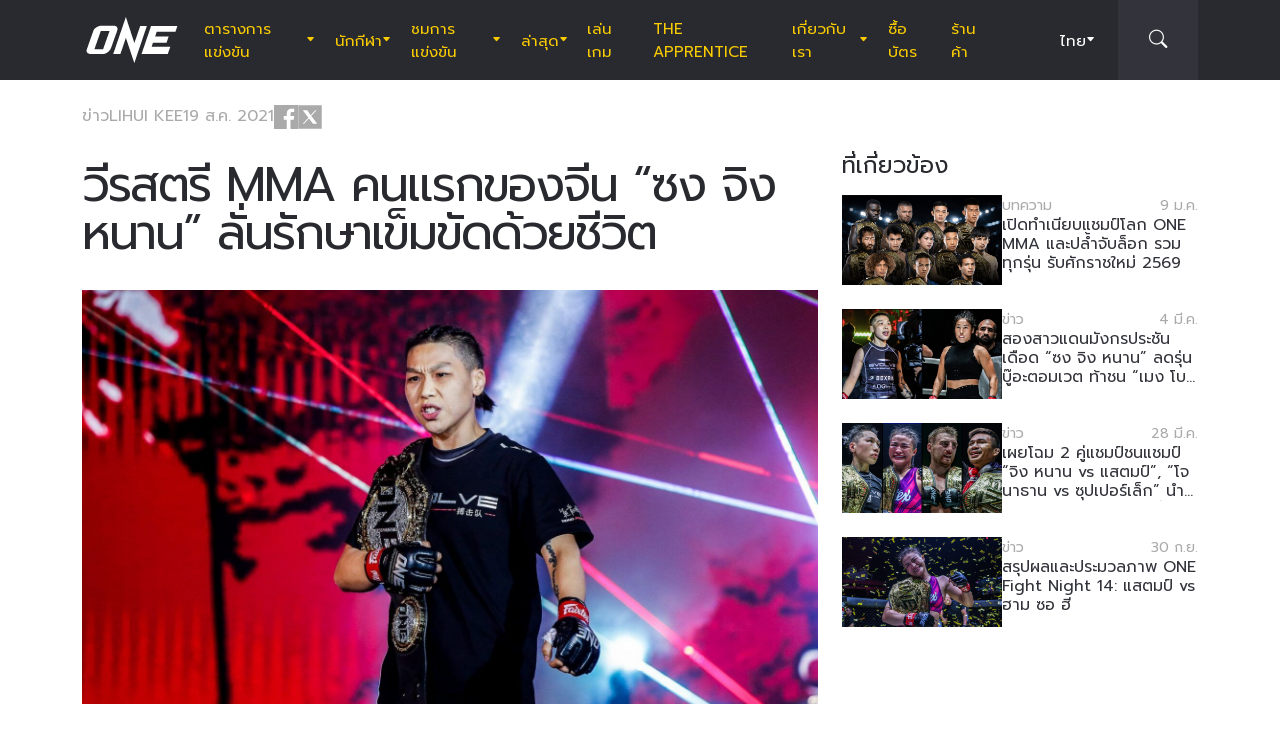

--- FILE ---
content_type: text/html; charset=UTF-8
request_url: https://www.onefc.com/th/news/xiong-would-defend-her-world-title-as-a-life/
body_size: 24225
content:
<!DOCTYPE html>
<html lang="th">
    <head>
        <meta charset="UTF-8" />
        <meta name="viewport" content="width=device-width, initial-scale=1, shrink-to-fit=no" />
                        <title>วีรสตรี MMA คนแรกของจีน “ซง จิง หนาน” ลั่นรักษาเข็มขัดด้วยชีวิต - ONE Championship – บ้านแห่งศิลปะการต่อสู้</title>

<!-- The SEO Framework by Sybre Waaijer -->
<meta name="robots" content="max-snippet:-1,max-image-preview:large,max-video-preview:-1" />
<link rel="canonical" href="https://www.onefc.com/th/news/xiong-would-defend-her-world-title-as-a-life/" />
<meta name="description" content="วีรสตรีคนแรกแห่งวงการต่อสู้แบบผสมผสานของจีน แชมป์โลก ONE รุ่นสตรอว์เวตหญิง “ซง จิง หนาน” พร้อมชนตัวแม่จอมซับมิชชันแดนแซมบา “มิเชลล์ นิโคลินี” ที่อาจหาญเป็นผู้ท้าชิงรายที่ 5 ลั่นจะรักษาเข็มขัดเส้นนี้ด้วยชีวิต" />
<meta property="og:type" content="article" />
<meta property="og:locale" content="th_TH" />
<meta property="og:site_name" content="ONE Championship &#8211; บ้านแห่งศิลปะการต่อสู้" />
<meta property="og:title" content="วีรสตรี MMA คนแรกของจีน “ซง จิง หนาน” ลั่นรักษาเข็มขัดด้วยชีวิต" />
<meta property="og:description" content="วีรสตรีคนแรกแห่งวงการต่อสู้แบบผสมผสานของจีน แชมป์โลก ONE รุ่นสตรอว์เวตหญิง “ซง จิง หนาน” พร้อมชนตัวแม่จอมซับมิชชันแดนแซมบา “มิเชลล์ นิโคลินี” ที่อาจหาญเป็นผู้ท้าชิงรายที่ 5 ลั่นจะรักษาเข็มขัดเส้นนี้ด้วยชีวิต" />
<meta property="og:url" content="https://www.onefc.com/th/news/xiong-would-defend-her-world-title-as-a-life/" />
<meta property="og:image" content="https://cdn.onefc.com/wp-content/uploads/sites/5/2021/08/xiong1.jpg" />
<meta property="og:image:width" content="1200" />
<meta property="og:image:height" content="630" />
<meta property="article:published_time" content="2021-08-19T06:15:45+00:00" />
<meta property="article:modified_time" content="2021-08-19T06:15:45+00:00" />
<meta property="article:publisher" content="https://www.facebook.com/ONEChampionship" />
<meta name="twitter:card" content="summary_large_image" />
<meta name="twitter:title" content="วีรสตรี MMA คนแรกของจีน “ซง จิง หนาน” ลั่นรักษาเข็มขัดด้วยชีวิต" />
<meta name="twitter:description" content="วีรสตรีคนแรกแห่งวงการต่อสู้แบบผสมผสานของจีน แชมป์โลก ONE รุ่นสตรอว์เวตหญิง “ซง จิง หนาน” พร้อมชนตัวแม่จอมซับมิชชันแดนแซมบา “มิเชลล์ นิโคลินี” ที่อาจหาญเป็นผู้ท้าชิงรายที่ 5 ลั่นจะรักษาเข็มขัดเส้นนี้ด้วยชีวิต" />
<meta name="twitter:image" content="https://cdn.onefc.com/wp-content/uploads/sites/5/2021/08/xiong1.jpg" />
<script type="application/ld+json">{"@context":"https://schema.org","@graph":[{"@type":"WebSite","@id":"https://www.onefc.com/th/#/schema/WebSite","url":"https://www.onefc.com/th/","name":"ONE Championship – บ้านแห่งศิลปะการต่อสู้","description":"บ้านแห่งศิลปะการต่อสู้","inLanguage":"th","potentialAction":{"@type":"SearchAction","target":{"@type":"EntryPoint","urlTemplate":"https://www.onefc.com/th/search/{search_term_string}/"},"query-input":"required name=search_term_string"},"publisher":{"@type":"Organization","@id":"https://www.onefc.com/th/#/schema/Organization","name":"ONE Championship – บ้านแห่งศิลปะการต่อสู้","url":"https://www.onefc.com/th/","logo":{"@type":"ImageObject","url":"https://cdn.onefc.com/wp-content/uploads/sites/5/2020/01/ONE_logo-1024-w.png","contentUrl":"https://cdn.onefc.com/wp-content/uploads/sites/5/2020/01/ONE_logo-1024-w.png","width":1024,"height":1024}}},{"@type":"WebPage","@id":"https://www.onefc.com/th/news/xiong-would-defend-her-world-title-as-a-life/","url":"https://www.onefc.com/th/news/xiong-would-defend-her-world-title-as-a-life/","name":"วีรสตรี MMA คนแรกของจีน “ซง จิง หนาน” ลั่นรักษาเข็มขัดด้วยชีวิต - ONE Championship – บ้านแห่งศิลปะการต่อสู้","description":"วีรสตรีคนแรกแห่งวงการต่อสู้แบบผสมผสานของจีน แชมป์โลก ONE รุ่นสตรอว์เวตหญิง “ซง จิง หนาน” พร้อมชนตัวแม่จอมซับมิชชันแดนแซมบา “มิเชลล์ นิโคลินี” ที่อาจหาญเป็นผู้ท้าชิงรายที่ 5 ลั่นจะรักษาเข็มขัดเส้นนี้ด้วยชีวิต","inLanguage":"th","isPartOf":{"@id":"https://www.onefc.com/th/#/schema/WebSite"},"breadcrumb":{"@type":"BreadcrumbList","@id":"https://www.onefc.com/th/#/schema/BreadcrumbList","itemListElement":[{"@type":"ListItem","position":1,"item":"https://www.onefc.com/th/","name":"ONE Championship – บ้านแห่งศิลปะการต่อสู้"},{"@type":"ListItem","position":2,"item":"https://www.onefc.com/th/category/news/","name":"ข่าว"},{"@type":"ListItem","position":3,"name":"วีรสตรี MMA คนแรกของจีน “ซง จิง หนาน” ลั่นรักษาเข็มขัดด้วยชีวิต"}]},"potentialAction":{"@type":"ReadAction","target":"https://www.onefc.com/th/news/xiong-would-defend-her-world-title-as-a-life/"},"datePublished":"2021-08-19T06:15:45+00:00","dateModified":"2021-08-19T06:15:45+00:00","author":{"@type":"Person","@id":"https://www.onefc.com/th/#/schema/Person/3f117bf25c33475f0be44b284cb8593f","name":"Lihui Kee"}}]}</script>
<script type="application/ld+json">{"@context":"https://schema.org","@type":"NewsArticle","mainEntityOfPage":{"@type":"WebPage","@id":"https://www.onefc.com/th/news/xiong-would-defend-her-world-title-as-a-life/"},"headline":"วีรสตรี MMA คนแรกของจีน “ซง จิง หนาน” ลั่นรักษาเข็มขัดด้วยชีวิต","image":{"@type":"ImageObject","url":"https://cdn.onefc.com/wp-content/uploads/sites/5/2021/08/xiong1.jpg","width":1200,"height":630},"datePublished":"2021-08-19T06:15:45+00:00","dateModified":"2021-08-19T06:15:45+00:00","author":{"@type":"Person","name":"Lihui Kee","url":"https://www.onefc.com/th/author/primaxone/"},"publisher":{"@type":"Organization","name":"ONE Championship &#8211; บ้านแห่งศิลปะการต่อสู้","logo":{"@type":"ImageObject","url":"https://cdn.onefc.com/wp-content/uploads/sites/5/2020/01/ONE_logo-1024-w-60x60.png","width":60,"height":60}},"description":"วีรสตรีคนแรกแห่งวงการต่อสู้แบบผสมผสานของจีน แชมป์โลก ONE รุ่นสตรอว์เวตหญิง “ซง จิง หนาน” พร้อมชนตัวแม่จอมซับมิชชันแดนแซมบา “มิเชลล์ นิโคลินี” ที่อาจหาญเป็นผู้ท้าชิงรายที่ 5 ลั่นจะรักษาเข็มขัดเส้นนี้ด้วยชีวิต"}</script>
<!-- / The SEO Framework by Sybre Waaijer | 13.29ms meta | 0.17ms boot -->

<link rel='dns-prefetch' href='//fonts.googleapis.com' />
<link rel='stylesheet' id='external-googlefonts-css' href='https://fonts.googleapis.com/css?family=Roboto:400|Roboto+Condensed:300,400,700' type='text/css' media='all' />
<link rel='stylesheet' id='external-bootstrap-css' href='https://cdn.onefc.com/wp-content/themes/onefc/3rd/bootstrap/bootstrap.min.css?ver=5.1.3' type='text/css' media='all' />
<link rel='stylesheet' id='external-bootstrap-icons-css' href='https://cdn.onefc.com/wp-content/themes/onefc/3rd/bootstrap-icons/bootstrap-icons.css?ver=1.8.1' type='text/css' media='all' />
<link rel='stylesheet' id='merged-style-css' href='https://cdn.onefc.com/wp-content/themes/onefc/assets/style-d0a453abe95e4ae0a38bc28c37a15df3-1769179668.min.css' type='text/css' media='all' />
<script type="text/javascript" src="https://cdn.onefc.com/wp-content/themes/onefc/3rd/cookie/cookie.min.js?ver=1.4.2" id="external-cookie-js"></script>
<script type="text/javascript" src="https://cdn.onefc.com/wp-content/themes/onefc/3rd/bootstrap/bootstrap.min.js?ver=5.1.3" id="external-bootstrap-js"></script>
                                <script>
                            window.dataLayer = window.dataLayer || [];
                            dataLayer.push({"taxonomies":"ข่าว, ศิลปะการต่อสู้แบบผสมผสาน, EMPOWER, ซง จิง หนาน, มิเชลล์ นิโคลินี"});
                        </script>
                                <script>(function(w,d,s,l,i){w[l]=w[l]||[];w[l].push({'gtm.start':
            new Date().getTime(),event:'gtm.js'});var f=d.getElementsByTagName(s)[0],
            j=d.createElement(s),dl=l!='dataLayer'?'&l='+l:'';j.async=true;j.src=
            'https://www.googletagmanager.com/gtm.js?id='+i+dl;f.parentNode.insertBefore(j,f);
            })(window,document,'script','dataLayer','GTM-T48TBM2');</script>
                    <style id='global-styles-inline-css' type='text/css'>
:root{--wp--preset--aspect-ratio--square: 1;--wp--preset--aspect-ratio--4-3: 4/3;--wp--preset--aspect-ratio--3-4: 3/4;--wp--preset--aspect-ratio--3-2: 3/2;--wp--preset--aspect-ratio--2-3: 2/3;--wp--preset--aspect-ratio--16-9: 16/9;--wp--preset--aspect-ratio--9-16: 9/16;--wp--preset--color--black: #000000;--wp--preset--color--cyan-bluish-gray: #abb8c3;--wp--preset--color--white: #ffffff;--wp--preset--color--pale-pink: #f78da7;--wp--preset--color--vivid-red: #cf2e2e;--wp--preset--color--luminous-vivid-orange: #ff6900;--wp--preset--color--luminous-vivid-amber: #fcb900;--wp--preset--color--light-green-cyan: #7bdcb5;--wp--preset--color--vivid-green-cyan: #00d084;--wp--preset--color--pale-cyan-blue: #8ed1fc;--wp--preset--color--vivid-cyan-blue: #0693e3;--wp--preset--color--vivid-purple: #9b51e0;--wp--preset--gradient--vivid-cyan-blue-to-vivid-purple: linear-gradient(135deg,rgb(6,147,227) 0%,rgb(155,81,224) 100%);--wp--preset--gradient--light-green-cyan-to-vivid-green-cyan: linear-gradient(135deg,rgb(122,220,180) 0%,rgb(0,208,130) 100%);--wp--preset--gradient--luminous-vivid-amber-to-luminous-vivid-orange: linear-gradient(135deg,rgb(252,185,0) 0%,rgb(255,105,0) 100%);--wp--preset--gradient--luminous-vivid-orange-to-vivid-red: linear-gradient(135deg,rgb(255,105,0) 0%,rgb(207,46,46) 100%);--wp--preset--gradient--very-light-gray-to-cyan-bluish-gray: linear-gradient(135deg,rgb(238,238,238) 0%,rgb(169,184,195) 100%);--wp--preset--gradient--cool-to-warm-spectrum: linear-gradient(135deg,rgb(74,234,220) 0%,rgb(151,120,209) 20%,rgb(207,42,186) 40%,rgb(238,44,130) 60%,rgb(251,105,98) 80%,rgb(254,248,76) 100%);--wp--preset--gradient--blush-light-purple: linear-gradient(135deg,rgb(255,206,236) 0%,rgb(152,150,240) 100%);--wp--preset--gradient--blush-bordeaux: linear-gradient(135deg,rgb(254,205,165) 0%,rgb(254,45,45) 50%,rgb(107,0,62) 100%);--wp--preset--gradient--luminous-dusk: linear-gradient(135deg,rgb(255,203,112) 0%,rgb(199,81,192) 50%,rgb(65,88,208) 100%);--wp--preset--gradient--pale-ocean: linear-gradient(135deg,rgb(255,245,203) 0%,rgb(182,227,212) 50%,rgb(51,167,181) 100%);--wp--preset--gradient--electric-grass: linear-gradient(135deg,rgb(202,248,128) 0%,rgb(113,206,126) 100%);--wp--preset--gradient--midnight: linear-gradient(135deg,rgb(2,3,129) 0%,rgb(40,116,252) 100%);--wp--preset--font-size--small: 13px;--wp--preset--font-size--medium: 20px;--wp--preset--font-size--large: 36px;--wp--preset--font-size--x-large: 42px;--wp--preset--spacing--20: 0.44rem;--wp--preset--spacing--30: 0.67rem;--wp--preset--spacing--40: 1rem;--wp--preset--spacing--50: 1.5rem;--wp--preset--spacing--60: 2.25rem;--wp--preset--spacing--70: 3.38rem;--wp--preset--spacing--80: 5.06rem;--wp--preset--shadow--natural: 6px 6px 9px rgba(0, 0, 0, 0.2);--wp--preset--shadow--deep: 12px 12px 50px rgba(0, 0, 0, 0.4);--wp--preset--shadow--sharp: 6px 6px 0px rgba(0, 0, 0, 0.2);--wp--preset--shadow--outlined: 6px 6px 0px -3px rgb(255, 255, 255), 6px 6px rgb(0, 0, 0);--wp--preset--shadow--crisp: 6px 6px 0px rgb(0, 0, 0);}:where(.is-layout-flex){gap: 0.5em;}:where(.is-layout-grid){gap: 0.5em;}body .is-layout-flex{display: flex;}.is-layout-flex{flex-wrap: wrap;align-items: center;}.is-layout-flex > :is(*, div){margin: 0;}body .is-layout-grid{display: grid;}.is-layout-grid > :is(*, div){margin: 0;}:where(.wp-block-columns.is-layout-flex){gap: 2em;}:where(.wp-block-columns.is-layout-grid){gap: 2em;}:where(.wp-block-post-template.is-layout-flex){gap: 1.25em;}:where(.wp-block-post-template.is-layout-grid){gap: 1.25em;}.has-black-color{color: var(--wp--preset--color--black) !important;}.has-cyan-bluish-gray-color{color: var(--wp--preset--color--cyan-bluish-gray) !important;}.has-white-color{color: var(--wp--preset--color--white) !important;}.has-pale-pink-color{color: var(--wp--preset--color--pale-pink) !important;}.has-vivid-red-color{color: var(--wp--preset--color--vivid-red) !important;}.has-luminous-vivid-orange-color{color: var(--wp--preset--color--luminous-vivid-orange) !important;}.has-luminous-vivid-amber-color{color: var(--wp--preset--color--luminous-vivid-amber) !important;}.has-light-green-cyan-color{color: var(--wp--preset--color--light-green-cyan) !important;}.has-vivid-green-cyan-color{color: var(--wp--preset--color--vivid-green-cyan) !important;}.has-pale-cyan-blue-color{color: var(--wp--preset--color--pale-cyan-blue) !important;}.has-vivid-cyan-blue-color{color: var(--wp--preset--color--vivid-cyan-blue) !important;}.has-vivid-purple-color{color: var(--wp--preset--color--vivid-purple) !important;}.has-black-background-color{background-color: var(--wp--preset--color--black) !important;}.has-cyan-bluish-gray-background-color{background-color: var(--wp--preset--color--cyan-bluish-gray) !important;}.has-white-background-color{background-color: var(--wp--preset--color--white) !important;}.has-pale-pink-background-color{background-color: var(--wp--preset--color--pale-pink) !important;}.has-vivid-red-background-color{background-color: var(--wp--preset--color--vivid-red) !important;}.has-luminous-vivid-orange-background-color{background-color: var(--wp--preset--color--luminous-vivid-orange) !important;}.has-luminous-vivid-amber-background-color{background-color: var(--wp--preset--color--luminous-vivid-amber) !important;}.has-light-green-cyan-background-color{background-color: var(--wp--preset--color--light-green-cyan) !important;}.has-vivid-green-cyan-background-color{background-color: var(--wp--preset--color--vivid-green-cyan) !important;}.has-pale-cyan-blue-background-color{background-color: var(--wp--preset--color--pale-cyan-blue) !important;}.has-vivid-cyan-blue-background-color{background-color: var(--wp--preset--color--vivid-cyan-blue) !important;}.has-vivid-purple-background-color{background-color: var(--wp--preset--color--vivid-purple) !important;}.has-black-border-color{border-color: var(--wp--preset--color--black) !important;}.has-cyan-bluish-gray-border-color{border-color: var(--wp--preset--color--cyan-bluish-gray) !important;}.has-white-border-color{border-color: var(--wp--preset--color--white) !important;}.has-pale-pink-border-color{border-color: var(--wp--preset--color--pale-pink) !important;}.has-vivid-red-border-color{border-color: var(--wp--preset--color--vivid-red) !important;}.has-luminous-vivid-orange-border-color{border-color: var(--wp--preset--color--luminous-vivid-orange) !important;}.has-luminous-vivid-amber-border-color{border-color: var(--wp--preset--color--luminous-vivid-amber) !important;}.has-light-green-cyan-border-color{border-color: var(--wp--preset--color--light-green-cyan) !important;}.has-vivid-green-cyan-border-color{border-color: var(--wp--preset--color--vivid-green-cyan) !important;}.has-pale-cyan-blue-border-color{border-color: var(--wp--preset--color--pale-cyan-blue) !important;}.has-vivid-cyan-blue-border-color{border-color: var(--wp--preset--color--vivid-cyan-blue) !important;}.has-vivid-purple-border-color{border-color: var(--wp--preset--color--vivid-purple) !important;}.has-vivid-cyan-blue-to-vivid-purple-gradient-background{background: var(--wp--preset--gradient--vivid-cyan-blue-to-vivid-purple) !important;}.has-light-green-cyan-to-vivid-green-cyan-gradient-background{background: var(--wp--preset--gradient--light-green-cyan-to-vivid-green-cyan) !important;}.has-luminous-vivid-amber-to-luminous-vivid-orange-gradient-background{background: var(--wp--preset--gradient--luminous-vivid-amber-to-luminous-vivid-orange) !important;}.has-luminous-vivid-orange-to-vivid-red-gradient-background{background: var(--wp--preset--gradient--luminous-vivid-orange-to-vivid-red) !important;}.has-very-light-gray-to-cyan-bluish-gray-gradient-background{background: var(--wp--preset--gradient--very-light-gray-to-cyan-bluish-gray) !important;}.has-cool-to-warm-spectrum-gradient-background{background: var(--wp--preset--gradient--cool-to-warm-spectrum) !important;}.has-blush-light-purple-gradient-background{background: var(--wp--preset--gradient--blush-light-purple) !important;}.has-blush-bordeaux-gradient-background{background: var(--wp--preset--gradient--blush-bordeaux) !important;}.has-luminous-dusk-gradient-background{background: var(--wp--preset--gradient--luminous-dusk) !important;}.has-pale-ocean-gradient-background{background: var(--wp--preset--gradient--pale-ocean) !important;}.has-electric-grass-gradient-background{background: var(--wp--preset--gradient--electric-grass) !important;}.has-midnight-gradient-background{background: var(--wp--preset--gradient--midnight) !important;}.has-small-font-size{font-size: var(--wp--preset--font-size--small) !important;}.has-medium-font-size{font-size: var(--wp--preset--font-size--medium) !important;}.has-large-font-size{font-size: var(--wp--preset--font-size--large) !important;}.has-x-large-font-size{font-size: var(--wp--preset--font-size--x-large) !important;}
/*# sourceURL=global-styles-inline-css */
</style>
</head>

    
    <body class="wp-singular post-template-default single single-post postid-281540 single-format-standard wp-theme-onefc" >

                    <nav id="site-navbar">

    <div class="container main-menu">
        <div class="brand-logo">
            <a href="https://www.onefc.com/th">
                <svg width="732" height="380" viewBox="0 0 732 380">
    <path d="M317.4,8l67.4,206.4l46.7-135.5h52.9l-99.8,293.4l-67.2-199.7l-43.6,128.4h-57.1L317.4,8z M189,270.9
        c-4.4,5.6-9.3,10.6-14.9,15c-5.5,4.4-11.6,8-18.1,10.8c-6.5,2.8-13.1,4.2-19.7,4.2H37.7c-6.1,0-11.5-1-16.2-2.9
        c-4.7-1.9-8.5-4.6-11.4-8c-2.9-3.4-4.6-7.4-5.2-12.1c-0.6-4.6,0.3-9.8,2.6-15.4l51.8-147.1c2.5-6.1,6.3-11.5,11.5-16.3
        C76,94.3,81.7,90.3,88,86.8c6.2-3.4,12.8-6,19.6-7.9c6.8-1.8,13.1-2.7,18.9-2.7h92.2c6.3,0,11.9,1,16.5,3.1c4.7,2.1,8.3,4.9,11,8.6
        c2.6,3.7,4.2,7.9,4.7,12.8c0.5,4.9-0.4,10.1-2.8,15.7l-48.9,137.2C196.8,259.6,193.4,265.3,189,270.9z M187.4,118.9h-69.7
        L67.3,262.7h69L187.4,118.9z M517.9,78.9h209.3L712,123.8H563.2L549.8,163l107.8-0.1l-16.9,49H532.9l-10.8,31.6l148.5-0.1l-19.6,57
        H442.1L517.9,78.9z"/>
</svg>
            </a>
        </div>
        <ul id="primary-menu" class="menu"><li id="menu-item-208146" class="menu-item menu-item-type-post_type_archive menu-item-object-event menu-item-has-children menu-item-208146"><a href="https://www.onefc.com/th/events/">ตารางการแข่งขัน</a>
<ul class="sub-menu">
	<li id="menu-item-345969" class="menu-item menu-item-type-post_type_archive menu-item-object-event menu-item-345969"><a href="https://www.onefc.com/th/events/">อีเวนต์ทั้งหมด</a></li>
	<li id="menu-item-345971" class="menu-item menu-item-type-custom menu-item-object-custom menu-item-345971"><a href="https://www.onefc.com/th/events/#upcoming">อีเวนต์ถัดไป</a></li>
	<li id="menu-item-345972" class="menu-item menu-item-type-custom menu-item-object-custom menu-item-345972"><a href="https://www.onefc.com/th/events/#past">อีเวนต์ที่ผ่านมา</a></li>
</ul>
</li>
<li id="menu-item-206548" class="menu-item menu-item-type-custom menu-item-object-custom menu-item-has-children menu-item-206548"><a href="/th/world-champions/">นักกีฬา</a>
<ul class="sub-menu">
	<li id="menu-item-202352" class="menu-item menu-item-type-post_type_archive menu-item-object-athlete menu-item-202352"><a href="https://www.onefc.com/th/athletes/">นักกีฬาทั้งหมด</a></li>
	<li id="menu-item-206547" class="menu-item menu-item-type-custom menu-item-object-custom menu-item-206547"><a href="/th/world-champions/">แชมป์โลก</a></li>
	<li id="menu-item-221206" class="menu-item menu-item-type-custom menu-item-object-custom menu-item-221206"><a href="/th/world-grand-prix-champions/">แชมป์ เวิลด์ กรังด์ปรีซ์</a></li>
	<li id="menu-item-587692" class="menu-item menu-item-type-post_type menu-item-object-page menu-item-587692"><a href="https://www.onefc.com/th/%e0%b8%ad%e0%b8%b1%e0%b8%99%e0%b8%94%e0%b8%b1%e0%b8%9a%e0%b8%99%e0%b8%b1%e0%b8%81%e0%b8%81%e0%b8%b5%e0%b8%ac%e0%b8%b2/">อันดับนักกีฬา</a></li>
</ul>
</li>
<li id="menu-item-208174" class="menu-item menu-item-type-post_type_archive menu-item-object-video menu-item-has-children menu-item-208174"><a href="https://www.onefc.com/th/videos/">ชมการแข่งขัน</a>
<ul class="sub-menu">
	<li id="menu-item-376461" class="menu-item menu-item-type-custom menu-item-object-custom menu-item-376461"><a href="https://watch.onefc.com/th?utm_source=one_web&#038;utm_medium=menu">อีเวนต์เต็ม</a></li>
	<li id="menu-item-376462" class="menu-item menu-item-type-custom menu-item-object-custom menu-item-376462"><a href="https://www.onefc.com/th/videos/">วิดีโอ</a></li>
	<li id="menu-item-208173" class="menu-item menu-item-type-taxonomy menu-item-object-video_playlist menu-item-208173"><a href="https://www.onefc.com/th/playlists/full-bouts/">วิดีโอการแข่งขัน</a></li>
	<li id="menu-item-208172" class="menu-item menu-item-type-taxonomy menu-item-object-video_playlist menu-item-208172"><a href="https://www.onefc.com/th/playlists/features/">เรื่องราว</a></li>
	<li id="menu-item-376463" class="menu-item menu-item-type-custom menu-item-object-custom menu-item-376463"><a href="https://www.onefc.com/th/playlists/highlights/">ชมไฮไลท์ </a></li>
</ul>
</li>
<li id="menu-item-144124" class="menu-item menu-item-type-post_type menu-item-object-page current_page_parent menu-item-has-children menu-item-144124"><a href="https://www.onefc.com/th/latest/">ล่าสุด</a>
<ul class="sub-menu">
	<li id="menu-item-376458" class="menu-item menu-item-type-custom menu-item-object-custom menu-item-376458"><a href="https://www.onefc.com/th/latest/">ล่าสุด</a></li>
	<li id="menu-item-202353" class="menu-item menu-item-type-taxonomy menu-item-object-category current-post-ancestor current-menu-parent current-post-parent menu-item-202353"><a href="https://www.onefc.com/th/category/news/">ข่าว</a></li>
	<li id="menu-item-202356" class="menu-item menu-item-type-taxonomy menu-item-object-category menu-item-202356"><a href="https://www.onefc.com/th/category/features/">บทความ</a></li>
	<li id="menu-item-202354" class="menu-item menu-item-type-taxonomy menu-item-object-category menu-item-202354"><a href="https://www.onefc.com/th/category/lifestyle/">ไลฟ์สไตล์</a></li>
	<li id="menu-item-228712" class="menu-item menu-item-type-taxonomy menu-item-object-category menu-item-228712"><a href="https://www.onefc.com/th/category/social-media/">โซเชียลมีเดีย</a></li>
	<li id="menu-item-203064" class="menu-item menu-item-type-taxonomy menu-item-object-category menu-item-203064"><a href="https://www.onefc.com/th/category/opinion/">ความคิดเห็น</a></li>
	<li id="menu-item-228713" class="menu-item menu-item-type-taxonomy menu-item-object-category menu-item-228713"><a href="https://www.onefc.com/th/category/advice/">ข้อแนะนำ</a></li>
	<li id="menu-item-202355" class="menu-item menu-item-type-taxonomy menu-item-object-category menu-item-202355"><a href="https://www.onefc.com/th/category/press-releases/">ข่าวประชาสัมพันธ์</a></li>
	<li id="menu-item-206718" class="menu-item menu-item-type-taxonomy menu-item-object-category menu-item-206718"><a href="https://www.onefc.com/th/category/live-results/">ผลการแข่งขัน</a></li>
</ul>
</li>
<li id="menu-item-376475" class="menu-item menu-item-type-custom menu-item-object-custom menu-item-376475"><a href="https://games.onefc.com/?utm_source=one_web&#038;utm_medium=menu">เล่นเกม</a></li>
<li id="menu-item-262823" class="menu-item menu-item-type-custom menu-item-object-custom menu-item-262823"><a target="_blank" href="https://www.onefc.com/TheApprentice/">The Apprentice</a></li>
<li id="menu-item-144127" class="menu-item menu-item-type-post_type menu-item-object-page menu-item-has-children menu-item-144127"><a href="https://www.onefc.com/th/about-us/">เกี่ยวกับเรา</a>
<ul class="sub-menu">
	<li id="menu-item-144130" class="menu-item menu-item-type-post_type menu-item-object-page menu-item-144130"><a href="https://www.onefc.com/th/about-one/">เกี่ยวกับ ONE</a></li>
	<li id="menu-item-372144" class="menu-item menu-item-type-custom menu-item-object-custom menu-item-372144"><a href="https://groupone-holdings.com/th/">GROUP ONE HOLDINGS</a></li>
	<li id="menu-item-372149" class="menu-item menu-item-type-custom menu-item-object-custom menu-item-372149"><a href="https://groupone-holdings.com/th/#senior-leadership">ผู้บริหารระดับสูง</a></li>
	<li id="menu-item-372150" class="menu-item menu-item-type-custom menu-item-object-custom menu-item-372150"><a href="https://groupone-holdings.com/th/#board-of-directors">คณะกรรมการบริษัท</a></li>
	<li id="menu-item-144129" class="menu-item menu-item-type-post_type menu-item-object-page menu-item-144129"><a href="https://www.onefc.com/th/martial-arts-2/">ศิลปะการต่อสู้</a></li>
	<li id="menu-item-363315" class="menu-item menu-item-type-post_type menu-item-object-page menu-item-363315"><a href="https://www.onefc.com/th/shows/">รายการแข่งขันของ ONE</a></li>
	<li id="menu-item-372157" class="menu-item menu-item-type-custom menu-item-object-custom menu-item-372157"><a href="https://www.oneesports.gg/">ONE ESPORTS</a></li>
	<li id="menu-item-144134" class="menu-item menu-item-type-post_type menu-item-object-page menu-item-144134"><a href="https://www.onefc.com/th/global-citizen/">Global Citizen</a></li>
	<li id="menu-item-144128" class="menu-item menu-item-type-post_type menu-item-object-page menu-item-144128"><a href="https://www.onefc.com/th/contact-us/">ติดต่อเรา</a></li>
</ul>
</li>
<li id="menu-item-345970" class="menu-item menu-item-type-post_type menu-item-object-page menu-item-345970"><a href="https://www.onefc.com/th/tickets/">ซื้อบัตร</a></li>
<li id="menu-item-144135" class="menu-item menu-item-type-custom menu-item-object-custom menu-item-144135"><a target="_blank" href="https://shop.onefc.com/th-th/">ร้านค้า</a></li>
</ul>
<template id="events-upcoming">
    <ul class="sub-menu">
        <li class="menu-item menu-item-card">
    <a href="https://www.onefc.com/th/events/one-friday-fights-140/">
        <div>
            <img width="1800" height="1200" src="https://cdn.onefc.com/wp-content/uploads/sites/5/2025/12/260130-BKK-OFF140-1800x1200px.jpg" class="attachment- size- wp-post-image" alt="260130 BKK OFF140 1800x1200px" sizes="160px" decoding="async" fetchpriority="high" srcset="https://cdn.onefc.com/wp-content/uploads/sites/5/2025/12/260130-BKK-OFF140-1800x1200px.jpg 1800w, https://cdn.onefc.com/wp-content/uploads/sites/5/2025/12/260130-BKK-OFF140-1800x1200px-600x400.jpg 600w, https://cdn.onefc.com/wp-content/uploads/sites/5/2025/12/260130-BKK-OFF140-1800x1200px-1200x800.jpg 1200w, https://cdn.onefc.com/wp-content/uploads/sites/5/2025/12/260130-BKK-OFF140-1800x1200px-768x512.jpg 768w, https://cdn.onefc.com/wp-content/uploads/sites/5/2025/12/260130-BKK-OFF140-1800x1200px-1536x1024.jpg 1536w, https://cdn.onefc.com/wp-content/uploads/sites/5/2025/12/260130-BKK-OFF140-1800x1200px-300x200.jpg 300w" />        </div>
        <div>
                            <div class="desc">
                    <div class="datetime"
                        data-timestamp="1769772600"
                        data-pattern="(D) j M G:i น. T"
                    ></div>
                    <div class="location">สนามมวยเวทีลุมพินี, กรุงเทพฯ</div>
                </div>
                        <span class="title">ONE ลุมพินี 140</span>
        </div>
    </a>
</li>
<li class="menu-item menu-item-card">
    <a href="https://www.onefc.com/th/events/one-friday-fights-141/">
        <div>
            <img width="1800" height="1200" src="https://cdn.onefc.com/wp-content/uploads/sites/5/2025/12/OFF-event-generic-1800x1200px-1.jpg" class="attachment- size- wp-post-image" alt="OFF event generic 1800x1200px 1" sizes="160px" decoding="async" srcset="https://cdn.onefc.com/wp-content/uploads/sites/5/2025/12/OFF-event-generic-1800x1200px-1.jpg 1800w, https://cdn.onefc.com/wp-content/uploads/sites/5/2025/12/OFF-event-generic-1800x1200px-1-600x400.jpg 600w, https://cdn.onefc.com/wp-content/uploads/sites/5/2025/12/OFF-event-generic-1800x1200px-1-1200x800.jpg 1200w, https://cdn.onefc.com/wp-content/uploads/sites/5/2025/12/OFF-event-generic-1800x1200px-1-768x512.jpg 768w, https://cdn.onefc.com/wp-content/uploads/sites/5/2025/12/OFF-event-generic-1800x1200px-1-1536x1024.jpg 1536w, https://cdn.onefc.com/wp-content/uploads/sites/5/2025/12/OFF-event-generic-1800x1200px-1-300x200.jpg 300w" />        </div>
        <div>
                            <div class="desc">
                    <div class="datetime"
                        data-timestamp="1770377400"
                        data-pattern="(D) j M G:i น. T"
                    ></div>
                    <div class="location">สนามมวยเวทีลุมพินี, กรุงเทพฯ</div>
                </div>
                        <span class="title">ONE ลุมพินี 141</span>
        </div>
    </a>
</li>
    </ul>
</template>

<script>
    document.addEventListener('DOMContentLoaded', () => {
        const eventsItem = document.querySelector('#primary-menu .menu-item.menu-item-type-post_type_archive.menu-item-object-event');
        const eventsUpcomingTemplate = document.querySelector('#events-upcoming');

        if (!eventsItem ||
            !eventsUpcomingTemplate ||
            !eventsUpcomingTemplate.content ||
            !eventsUpcomingTemplate.content.querySelector('ul.sub-menu')) {
            return;
        }

        eventsItem.classList.add('menu-item-has-children');
        const eventsSubmenu = eventsItem.querySelector('ul.sub-menu');
        if (eventsSubmenu) {
            // submenu exists, prefix items from "sub-menu"
            const eventsUpcomingListItems = eventsUpcomingTemplate.content.querySelectorAll('ul.sub-menu > li');
            eventsSubmenu.prepend(...eventsUpcomingListItems);
        } else {
            // no submenu, append full template content
            eventsItem.appendChild(eventsUpcomingTemplate.content);
        }

        siteContentUpdated();
    });
</script>
        
<ul id="language-menu" class="menu">
    <li class="menu-item menu-item-has-children">
            <a href="https://www.onefc.com/th/"
        hreflang="th"
        target=""
    >
        ไทย    </a>
        <ul class="sub-menu">
                            <li class="menu-item">    <a href="https://www.onefc.com"
        hreflang="en"
        target=""
    >
        English    </a>
</li>
                            <li class="menu-item">    <a href="https://www.onefc.com/cn/"
        hreflang="zh"
        target=""
    >
        简体中文    </a>
</li>
                            <li class="menu-item">    <a href="https://www.onefc.com/jp/"
        hreflang="ja"
        target=""
    >
        日本語    </a>
</li>
                            <li class="menu-item">    <a href="https://www.onefc.com/id/"
        hreflang="id"
        target=""
    >
        Indonesia    </a>
</li>
                            <li class="menu-item">    <a href="https://www.onefc.com/in/"
        hreflang="hi"
        target=""
    >
        हिन्दी    </a>
</li>
                            <li class="menu-item">    <a href="https://www.onefc.com/ar/"
        hreflang="ar"
        target=""
    >
        العربية    </a>
</li>
                    </ul>
    </li>
</ul>

<script>
    document.addEventListener('DOMContentLoaded', () => {
        cookie.defaults.path = '/';
        cookie.defaults.expires = '1801020403';
        cookie.defaults.sameSite = 'Lax';

        document.querySelectorAll('#language-menu a').forEach(link => {
            link.addEventListener('click', () => {
                cookie.set('language', link.hreflang, { expires: 365 });
            });
        });

                                cookie.set('language', 'th', { expires: 365 });
            });
</script>
        <div id="searchbar">
    <form action="https://www.onefc.com/th" role="search">
        <input class="form-control" type="text" name="s" aria-label="search" placeholder="ค้นหา" />
    </form>
    <a class="toggle" href="javascript:;">
        <i class="bi bi-search"></i>
    </a>
</div>

<script>
    document.addEventListener('DOMContentLoaded', () => {
        const mainMenu = document.querySelector('#site-navbar .main-menu');
        const bar = document.querySelector('#searchbar');
        const form = bar.querySelector('form');
        const menuFirstChild = document.querySelector('#primary-menu > li:first-child');

        function getFormOpenWidthValue() {
            const formRect = form.getBoundingClientRect();
            if (window.matchMedia('(max-width: 1199px)').matches) {
                const mainMenuRect = mainMenu.getBoundingClientRect();
                if (window.matchMedia('(max-width: 575px)').matches) {
                    return `${formRect.left - mainMenuRect.left}px`;
                } else {
                    return `calc(${formRect.left - mainMenuRect.left}px - .75rem)`;
                }
            } else {
                const menuFcRect = menuFirstChild.getBoundingClientRect();
                return `${formRect.left - menuFcRect.left}px`;
            }
        }

        function barToggleClick() {
            if (bar.classList.toggle('js-show')) {
                form.style.width = getFormOpenWidthValue();
                setTimeout(() => form.querySelector('input[type="text"]').focus());
            } else {
                form.style.width = '0';
            }
        }

        bar.querySelector('.toggle').addEventListener('click', barToggleClick);

        bar.querySelector('form input').addEventListener('keydown', event => {
            if (event.keyCode == 27) { // ESC key
                event.target.blur();
                barToggleClick();
            }
        });

        window.closeSiteNavbarSearchBar = () => {
            if (bar.classList.contains('js-show')) {
                barToggleClick();
            }
        };
    });
</script>
        <div class="mobile-toggle d-xl-none">
            <a href="javascript:;">
                <i class="icon-open bi bi-list"></i>
                <i class="icon-close bi bi-x"></i>
            </a>
        </div>
    </div>

    <div class="mobile-menu-popup">
    <div class="container">
        <ul id="primary-mobile-menu" class="my-3">
            <li class="menu-item">
                <a href="https://www.onefc.com/th">
                    หน้าหลัก                </a>
            </li>
        </ul>
        
<div class="icon-links-bar d-flex align-items-center flex-wrap gap-2 is-contrast gap-3 my-4">
                <a href="https://www.facebook.com/ONEChampionship/" target="_blank" rel="nofollow">
            <svg width="24" height="24" viewBox="4 4 24 24">
    <path d="M28 4H4V28H16.828V18.7187H13.704V15.0853H16.828V12.412C16.828 9.31333 18.7227 7.624 21.488 7.624C22.42 7.62133 23.3507 7.66933 24.2773 7.764V11.004H22.3733C20.8667 11.004 20.5733 11.716 20.5733 12.7667V15.08H24.1733L23.7053 18.7133H20.552V28H28V4Z" />
</svg>
        </a>
            <a href="https://twitter.com/onechampionship" target="_blank" rel="nofollow">
            <svg width="24" height="24" viewBox="0 0 256 256">
    <g transform="translate(1.4065934065934016 1.4065934065934016) scale(2.81 2.81)" >
        <path transform="matrix(1 0 0 1 0 0)" d="M 0 0 v 90 h 90 V 0 H 0 z M 56.032 70.504 L 41.054 50.477 L 22.516 70.504 h -4.765 L 38.925 47.63 L 17.884 19.496 h 16.217 L 47.895 37.94 l 17.072 -18.444 h 4.765 L 50.024 40.788 l 22.225 29.716 H 56.032 z" />
    </g>
</svg>
        </a>
            <a href="https://www.instagram.com/onechampionship/" target="_blank" rel="nofollow">
            <svg width="24" height="24" viewBox="4 4 24 24">
    <path d="M4 4V28H28V4H4ZM24 6.66667C24.736 6.66667 25.3333 7.264 25.3333 8C25.3333 8.736 24.736 9.33333 24 9.33333C23.264 9.33333 22.6667 8.736 22.6667 8C22.6667 7.264 23.264 6.66667 24 6.66667ZM16 9.33333C19.6813 9.33333 22.6667 12.3187 22.6667 16C22.6667 19.6813 19.6813 22.6667 16 22.6667C12.3187 22.6667 9.33333 19.6813 9.33333 16C9.33333 12.3187 12.3187 9.33333 16 9.33333ZM16 12C14.9391 12 13.9217 12.4214 13.1716 13.1716C12.4214 13.9217 12 14.9391 12 16C12 17.0609 12.4214 18.0783 13.1716 18.8284C13.9217 19.5786 14.9391 20 16 20C17.0609 20 18.0783 19.5786 18.8284 18.8284C19.5786 18.0783 20 17.0609 20 16C20 14.9391 19.5786 13.9217 18.8284 13.1716C18.0783 12.4214 17.0609 12 16 12Z" />
</svg>
        </a>
            <a href="https://www.youtube.com/onechampionship" target="_blank" rel="nofollow">
            <svg width="24" height="24" viewBox="4 4 24 24">
    <path fill-rule="evenodd" clip-rule="evenodd" d="M4 4H28V28H4V4ZM19.19 16L14 19V13L19.19 16ZM25.84 13.07C25.78 12.27 25.69 11.64 25.56 11.17C25.31 10.27 24.73 9.69 23.83 9.44C22.8 9.16 20.19 9 16 9L14.41 9.06C13.31 9.06 12.12 9.09 10.82 9.16C9.5 9.22 8.64 9.31 8.17 9.44C7.27 9.69 6.69 10.27 6.44 11.17C6.16 12.2 6 13.81 6 16L6.06 16.84C6.06 17.44 6.09 18.13 6.16 18.93C6.22 19.73 6.31 20.36 6.44 20.83C6.69 21.73 7.27 22.31 8.17 22.56C9.2 22.84 11.81 23 16 23L17.59 22.94C18.69 22.94 19.88 22.91 21.18 22.84C22.5 22.78 23.36 22.69 23.83 22.56C24.73 22.31 25.31 21.73 25.56 20.83C25.84 19.8 26 18.19 26 16L25.94 15.16C25.94 14.56 25.91 13.87 25.84 13.07Z" />
</svg>
        </a>
            <a href="https://www.weibo.com/onefc" target="_blank" rel="nofollow">
            <svg width="24" height="24" viewBox="4 4 24 24">
    <path fill-rule="evenodd" clip-rule="evenodd" d="M4 4H28V28H4V4ZM19.5963 8.11474C21.3846 7.73926 23.3226 8.28763 24.6362 9.72599C25.9493 11.1628 26.3046 13.1213 25.7436 14.8398V14.8424C25.6132 15.2394 25.1811 15.4569 24.779 15.3286C24.3754 15.1999 24.1552 14.7741 24.2856 14.3766V14.3761C24.685 13.1547 24.431 11.761 23.4992 10.7391C22.5648 9.71781 21.1883 9.32744 19.9157 9.59417C19.5018 9.6819 19.0945 9.42078 19.0067 9.01195C18.9185 8.60412 19.1823 8.20246 19.5958 8.11474H19.5963ZM8.01738 19.5274C8.23297 21.6742 11.0908 23.152 14.4021 22.8294C17.7128 22.5057 20.2221 20.5036 20.0082 18.3563C19.7926 16.21 16.9353 14.7322 13.6235 15.0558C10.3132 15.379 7.80235 17.3811 8.01738 19.5274ZM21.023 15.7029L21.0241 15.7032C22.1715 16.0546 23.4483 16.9041 23.4483 18.4015C23.4483 20.8796 19.83 24 14.3907 24C10.2416 24 6 22.0143 6 18.7482C6 17.0411 7.09549 15.0661 8.98199 13.202C11.5012 10.7151 14.4395 9.58244 15.5438 10.6741C16.031 11.1547 16.0788 11.9878 15.7651 12.9824C15.6068 13.4666 16.1996 13.2235 16.2388 13.2074C16.2402 13.2069 16.2408 13.2066 16.2408 13.2066C18.2769 12.3648 20.0534 12.315 20.7031 13.2317C21.0491 13.7195 21.0163 14.4044 20.6969 15.1974C20.549 15.5632 20.7416 15.62 21.023 15.7029ZM22.6185 11.5236C21.9791 10.8234 21.0359 10.5572 20.1642 10.7403C19.8079 10.8152 19.5804 11.1615 19.6578 11.5133C19.7331 11.8637 20.0837 12.0894 20.4385 12.013V12.014C20.8655 11.9247 21.3267 12.0545 21.6394 12.3956C21.9526 12.7383 22.0362 13.2051 21.9017 13.6144H21.9027C21.791 13.956 21.9806 14.3238 22.3265 14.4346C22.6735 14.5439 23.0448 14.3572 23.1565 14.015C23.4304 13.178 23.259 12.2239 22.6185 11.5236ZM14.012 19.1492C14.2131 19.2308 14.4691 19.1369 14.5844 18.9415C14.6951 18.7445 14.6234 18.5234 14.4234 18.4515C14.2266 18.3741 13.9809 18.4674 13.8656 18.6583C13.7529 18.8512 13.8147 19.0692 14.012 19.1492ZM12.0071 20.7717C12.5234 21.0041 13.209 20.783 13.53 20.2792C13.8437 19.7688 13.6786 19.1872 13.1597 18.9686C12.647 18.7562 11.9837 18.9743 11.6679 19.4646C11.348 19.9566 11.4981 20.5429 12.0071 20.7717ZM10.6919 18.45C11.376 17.0783 13.1571 16.3027 14.7325 16.708C16.3629 17.124 17.195 18.6434 16.5291 20.1192C15.8529 21.6279 13.9092 22.4327 12.2611 21.908C10.6691 21.4001 9.99485 19.8478 10.6919 18.45Z" />
</svg>
        </a>
    </div>
    </div>
</div>

<script>
    document.addEventListener('DOMContentLoaded', () => {
        const menu = document.querySelector('#primary-mobile-menu');

        setTimeout(() => {
            document.querySelectorAll('#primary-menu > *').forEach(e => {
                menu.appendChild(e.cloneNode(true));
            });

            menu.querySelectorAll('li.menu-item.menu-item-has-children').forEach(item => {
                const submenu = item.querySelector('.sub-menu');
                if (submenu) {
                    item.dataset.submenuHeight = 1 + Math.round(submenu.getBoundingClientRect().height);
                    item.querySelector('a').addEventListener('click', () => {
                        item.classList.toggle('is-open');
                        if (item.classList.contains('is-open')) {
                            submenu.setAttribute('style', `height: ${item.dataset.submenuHeight}px`);
                        } else {
                            submenu.removeAttribute('style');
                        }
                    })
                }
            });
        }, 200);

        function toggleClick() {
            document.body.classList.toggle('site-navbar-is-mobile-open');
            if (typeof window.closeSiteNavbarSearchBar == 'function') {
                window.closeSiteNavbarSearchBar();
            }
        }

        document.querySelector('#site-navbar .mobile-toggle a').addEventListener('click', toggleClick);
    });
</script>

</nav>

<script>
    document.addEventListener('DOMContentLoaded', () => {
        let prevWindowScrollY = window.scrollY;

        document.addEventListener('scroll', throttle(() => {
            const y = window.scrollY;

            if (y > 200 && y > prevWindowScrollY) {
                document.body.classList.add('site-navbar-is-away');
            } else {
                document.body.classList.remove('site-navbar-is-away');
            }

            prevWindowScrollY = y;
        }, 200));

        document.querySelectorAll('#site-navbar .menu-item.menu-item-has-children > a').forEach(e => {
            e.setAttribute('onclick', 'return false;');
        });

        document.querySelectorAll('#primary-menu .menu-item:not(.menu-item-has-children) > a[target=_blank]').forEach(e => {
            const menuItem = e.parentElement;
            menuItem.classList.add('menu-item-target-blank');
        });
    });
</script>
        
        <main id="site-main" class=" has-navbar">

<div class="container">
    <div class="row">
        <div class="col-12 col-lg-8">
            
<article class="article ">

    <div class="article-meta d-flex align-items-center flex-wrap my-3 my-md-4">
                                    
<a class="smart-link " href="https://www.onefc.com/th/category/news/">
        <span class="text ">
        ข่าว    </span>
</a>
                                        
<a class="smart-link " href="https://www.onefc.com/th/author/primaxone/" rel="author">
        <span class="text ">
        Lihui Kee    </span>
</a>
                <div>
            19 ส.ค. 2021        </div>
                            
<div class="icon-links-bar d-flex align-items-center flex-wrap gap-2 ">
                <a href="https://www.facebook.com/sharer.php?u=https%3A%2F%2Fwww.onefc.com%2Fth%2Fnews%2Fxiong-would-defend-her-world-title-as-a-life%2F" target="_blank" rel="nofollow">
            <svg width="24" height="24" viewBox="4 4 24 24">
    <path d="M28 4H4V28H16.828V18.7187H13.704V15.0853H16.828V12.412C16.828 9.31333 18.7227 7.624 21.488 7.624C22.42 7.62133 23.3507 7.66933 24.2773 7.764V11.004H22.3733C20.8667 11.004 20.5733 11.716 20.5733 12.7667V15.08H24.1733L23.7053 18.7133H20.552V28H28V4Z" />
</svg>
        </a>
            <a href="https://twitter.com/share?url=https%3A%2F%2Fwww.onefc.com%2Fth%2Fnews%2Fxiong-would-defend-her-world-title-as-a-life%2F&text=%E0%B8%A7%E0%B8%B5%E0%B8%A3%E0%B8%AA%E0%B8%95%E0%B8%A3%E0%B8%B5+MMA+%E0%B8%84%E0%B8%99%E0%B9%81%E0%B8%A3%E0%B8%81%E0%B8%82%E0%B8%AD%E0%B8%87%E0%B8%88%E0%B8%B5%E0%B8%99+%26%238220%3B%E0%B8%8B%E0%B8%87+%E0%B8%88%E0%B8%B4%E0%B8%87+%E0%B8%AB%E0%B8%99%E0%B8%B2%E0%B8%99%26%238221%3B+%E0%B8%A5%E0%B8%B1%E0%B9%88%E0%B8%99%E0%B8%A3%E0%B8%B1%E0%B8%81%E0%B8%A9%E0%B8%B2%E0%B9%80%E0%B8%82%E0%B9%87%E0%B8%A1%E0%B8%82%E0%B8%B1%E0%B8%94%E0%B8%94%E0%B9%89%E0%B8%A7%E0%B8%A2%E0%B8%8A%E0%B8%B5%E0%B8%A7%E0%B8%B4%E0%B8%95&via=onechampionship" target="_blank" rel="nofollow">
            <svg width="24" height="24" viewBox="0 0 256 256">
    <g transform="translate(1.4065934065934016 1.4065934065934016) scale(2.81 2.81)" >
        <path transform="matrix(1 0 0 1 0 0)" d="M 0 0 v 90 h 90 V 0 H 0 z M 56.032 70.504 L 41.054 50.477 L 22.516 70.504 h -4.765 L 38.925 47.63 L 17.884 19.496 h 16.217 L 47.895 37.94 l 17.072 -18.444 h 4.765 L 50.024 40.788 l 22.225 29.716 H 56.032 z" />
    </g>
</svg>
        </a>
    </div>
            </div>

    <h1 class="article-title use-letter-spacing-hint-sm">
        วีรสตรี MMA คนแรกของจีน &#8220;ซง จิง หนาน&#8221; ลั่นรักษาเข็มขัดด้วยชีวิต    </h1>

            <div class="image ratio ratio-16x9 my-3 my-md-4">
            <img width="1620" height="1080" src="https://cdn.onefc.com/wp-content/uploads/sites/5/2020/10/Xiong-Jing-Nan-Tiffany-Teo-Rematch-1920X1280-14.jpg" class="attachment- size- wp-post-image" alt="Xiong Jing Nan Tiffany Teo Rematch 1920X1280 14" sizes="(max-width: 991px) 100vw, 1200px" decoding="async" srcset="https://cdn.onefc.com/wp-content/uploads/sites/5/2020/10/Xiong-Jing-Nan-Tiffany-Teo-Rematch-1920X1280-14.jpg 1620w, https://cdn.onefc.com/wp-content/uploads/sites/5/2020/10/Xiong-Jing-Nan-Tiffany-Teo-Rematch-1920X1280-14-600x400.jpg 600w, https://cdn.onefc.com/wp-content/uploads/sites/5/2020/10/Xiong-Jing-Nan-Tiffany-Teo-Rematch-1920X1280-14-1200x800.jpg 1200w, https://cdn.onefc.com/wp-content/uploads/sites/5/2020/10/Xiong-Jing-Nan-Tiffany-Teo-Rematch-1920X1280-14-768x512.jpg 768w, https://cdn.onefc.com/wp-content/uploads/sites/5/2020/10/Xiong-Jing-Nan-Tiffany-Teo-Rematch-1920X1280-14-1536x1024.jpg 1536w, https://cdn.onefc.com/wp-content/uploads/sites/5/2020/10/Xiong-Jing-Nan-Tiffany-Teo-Rematch-1920X1280-14-300x200.jpg 300w" />        </div>
            
            <div class="editor-content my-3 my-md-4 mb-lg-5">
            <p><span class="s1"><a href="https://www.onefc.com/th/athletes/xiong-jing-nan/">“The Panda” ซง จิง หนาน </a>แชมป์โลก ONE รุ่นสตรอว์เวตหญิง ผู้ได้รับการยกย่องว่าเป็นวีรสตรีคนแรกของจีนที่เป็นแชมป์โลกในกีฬาการต่อสู้แบบผสมผสาน (MMA) เตรียมความแกร่งเพื่อเผชิญหน้าผู้ท้าชิงตัวแม่จอมซับมิชชันแดนแซมบา <a href="https://www.onefc.com/th/athletes/michelle-nicolini/">“มิเชลล์ นิโคลินี”</a> ที่อาจหาญขึ้นมาชิงบัลลังก์</span><span class="s1">ในศึก ONE: EMPOWER ซึ่งจะถ่ายทอดสด ในวันศุกร์ที่ 3 กันยายนนี้</span></p>
<p> </p>
<div id="attachment_251537" style="width: 1630px" class="wp-caption alignnone"><img decoding="async" aria-describedby="caption-attachment-251537" class="wp-image-251537 size-full" src="https://cdn.onefc.com/wp-content/uploads/sites/5/2020/10/Xiong-Jing-Nan-Tiffany-Teo-Rematch-1920X1280-14.jpg" alt="Xiong Jing Nan Tiffany Teo Rematch 1920X1280 14.jpg" width="1620" height="1080" srcset="https://cdn.onefc.com/wp-content/uploads/sites/5/2020/10/Xiong-Jing-Nan-Tiffany-Teo-Rematch-1920X1280-14.jpg 1620w, https://cdn.onefc.com/wp-content/uploads/sites/5/2020/10/Xiong-Jing-Nan-Tiffany-Teo-Rematch-1920X1280-14-600x400.jpg 600w, https://cdn.onefc.com/wp-content/uploads/sites/5/2020/10/Xiong-Jing-Nan-Tiffany-Teo-Rematch-1920X1280-14-1200x800.jpg 1200w, https://cdn.onefc.com/wp-content/uploads/sites/5/2020/10/Xiong-Jing-Nan-Tiffany-Teo-Rematch-1920X1280-14-768x512.jpg 768w, https://cdn.onefc.com/wp-content/uploads/sites/5/2020/10/Xiong-Jing-Nan-Tiffany-Teo-Rematch-1920X1280-14-1536x1024.jpg 1536w, https://cdn.onefc.com/wp-content/uploads/sites/5/2020/10/Xiong-Jing-Nan-Tiffany-Teo-Rematch-1920X1280-14-300x200.jpg 300w" sizes="(max-width: 1620px) 100vw, 1620px"><p id="caption-attachment-251537" class="wp-caption-text"><em><strong>ซง จิง หนาน</strong></em></p></div>
<p> </p>
<p>ซง ได้รับการยกย่องให้เป็นวีรสตรีแดนมังกร ผู้สร้างประวัติศาสตร์เป็นนักกีฬาจีนคนแรกที่นั่งบัลลังก์แชมป์โลกของวงการต่อสู้แบบผสมผสาน ทั้งยังครองตำแหน่งราชินีผู้ไร้เทียมทาน ไม่มีคู่แข่งคนไหนสามารถโค่นบัลลังก์เธอได้ ถือเป็นเกียรติยศและศักดิ์ศรีที่สร้างความภาคภูมิใจให้ ซง เป็นอย่างยิ่ง</p>
<p>ครั้งแรกที่ ซง ก้าวขึ้นเปิดตัวใน ONE เมื่อเดือนธันวาคม 2560 เธอคว้าชัยชนะด้วยการน็อกเอาต์ “เอพริล โอซีนิโอ” ในเวลา 3 นาทีเศษ ซึ่งผลของการประเดิมสังเวียนอย่างยอดเยี่ยม ทำให้เดือนต่อมาเธอได้รับโอกาสขึ้นชิงแชมป์โลก ONE รุ่นสตรอว์เวตหญิง ซึ่งจัดขึ้นเป็นครั้งแรก กับคู่ชิงชาวสิงคโปร์ <a href="https://www.onefc.com/th/athletes/tiffany-teo/">“ทิฟฟานี เตียว”</a> โดย ซง โชว์พลังน็อก ปิดเกมได้ในยกที่ 4 ขึ้นนั่งบัลลังก์อย่างสมศักดิ์ศรีวีรสตรีแดนมังกรคนแรกในประวัติศาสตร์ เมื่อ 20 ม.ค.61</p>
<p> </p>
<div class="inline-video-player">
<div class="embed-responsive embed-responsive-16by9"><iframe title="ONE: Full Fight | Xiong Jing Nan vs. Tiffany Teo | A Historic First | January 2018" width="640" height="360" src="https://www.youtube.com/embed/nTodtLCn58c?feature=oembed&amp;enablejsapi=1" frameborder="0" allow="accelerometer; autoplay; clipboard-write; encrypted-media; gyroscope; picture-in-picture; web-share" referrerpolicy="strict-origin-when-cross-origin" allowfullscreen></iframe></div>
</div>
<p><em><strong>ซง จิง หนาน vs ทิฟฟานี เตียว (20 ม.ค.61)</strong></em></p>
<p> </p>
<p>ธงชาติจีนที่เธอถือขึ้นสังเวียนได้โบกสะบัด ประกาศถึงความภาคภูมิใจอันยิ่งใหญ่ในฐานะตัวแทนประเทศ ซึ่งนับแต่นั้น ซง ก็ทำหน้าที่ป้องกันเข็มขัดแชมป์โลก ONE อย่างแข็งแกร่ง โดยน็อกผู้ท้าชิงสองราย คือ ซามารา ซานโทส และ แองเจลา ลี (แชมป์โลก ONE รุ่นอะตอมเวตหญิง ที่ขยับน้ำหนักขึ้นมาท้าชิง) ส่วนอีกสองราย คือ ลอรา บาลิน และคู่ปรับเก่า ทิฟฟานี เตียว ซึ่ง ซง เอาชนะด้วยคะแนนอย่างเป็นเอกฉันท์ รวมเป็นการป้องกันตำแหน่ง 4 ไฟต์ในเวลากว่า 3 ปีที่เข็มขัดเส้นนี้ไม่เคยเปลี่ยนมือ</p>
<p>การป้องกันตำแหน่งครั้งที่ 5 กำลังจะเริ่มขึ้น แน่นอนว่าด้วยศักดิ์ศรีฮีโร่แห่งชาติ และราชินีเจ้าของเข็มขัด สร้างความกดดันให้ ซง อยู่ไม่น้อย โดยเฉพาะอย่างยิ่งเมื่อคู่แข่งรายต่อไปซึ่งรั้งอยู่ในอันดับ 2 ของแรงกิง ขึ้นชื่อว่าเป็นตัวแม่จอมซับมิชชันแห่งวงการบราซิลเลียนยิวยิตสู <span class="s1"><a href="https://www.onefc.com/th/athletes/michelle-nicolini/">“มิเชลล์ นิโคลินี”</a></span></p>
<p> </p>
<blockquote class="instagram-media" data-instgrm-captioned data-instgrm-permalink="https://www.instagram.com/p/CRgNzZopjQp/?utm_source=ig_embed&amp;utm_campaign=loading" data-instgrm-version="14" style=" background:#FFF; border:0; border-radius:3px; box-shadow:0 0 1px 0 rgba(0,0,0,0.5),0 1px 10px 0 rgba(0,0,0,0.15); margin: 1px; max-width:640px; min-width:326px; padding:0; width:99.375%; width:-webkit-calc(100% - 2px); width:calc(100% - 2px);">
<div style="padding:16px;"> <a href="https://www.instagram.com/p/CRgNzZopjQp/?utm_source=ig_embed&amp;utm_campaign=loading" style=" background:#FFFFFF; line-height:0; padding:0 0; text-align:center; text-decoration:none; width:100%;" target="_blank"> 
<div style=" display: flex; flex-direction: row; align-items: center;">
<div style="background-color: #F4F4F4; border-radius: 50%; flex-grow: 0; height: 40px; margin-right: 14px; width: 40px;"></div>
<div style="display: flex; flex-direction: column; flex-grow: 1; justify-content: center;">
<div style=" background-color: #F4F4F4; border-radius: 4px; flex-grow: 0; height: 14px; margin-bottom: 6px; width: 100px;"></div>
<div style=" background-color: #F4F4F4; border-radius: 4px; flex-grow: 0; height: 14px; width: 60px;"></div>
</div>
</div>
<div style="padding: 19% 0;"></div>
<div style="display:block; height:50px; margin:0 auto 12px; width:50px;"><svg width="50px" height="50px" viewbox="0 0 60 60" version="1.1" xmlns="https://www.w3.org/2000/svg" xmlns:xlink="https://www.w3.org/1999/xlink"><g stroke="none" stroke-width="1" fill="none" fill-rule="evenodd"><g transform="translate(-511.000000, -20.000000)" fill="#000000"><g><path d="M556.869,30.41 C554.814,30.41 553.148,32.076 553.148,34.131 C553.148,36.186 554.814,37.852 556.869,37.852 C558.924,37.852 560.59,36.186 560.59,34.131 C560.59,32.076 558.924,30.41 556.869,30.41 M541,60.657 C535.114,60.657 530.342,55.887 530.342,50 C530.342,44.114 535.114,39.342 541,39.342 C546.887,39.342 551.658,44.114 551.658,50 C551.658,55.887 546.887,60.657 541,60.657 M541,33.886 C532.1,33.886 524.886,41.1 524.886,50 C524.886,58.899 532.1,66.113 541,66.113 C549.9,66.113 557.115,58.899 557.115,50 C557.115,41.1 549.9,33.886 541,33.886 M565.378,62.101 C565.244,65.022 564.756,66.606 564.346,67.663 C563.803,69.06 563.154,70.057 562.106,71.106 C561.058,72.155 560.06,72.803 558.662,73.347 C557.607,73.757 556.021,74.244 553.102,74.378 C549.944,74.521 548.997,74.552 541,74.552 C533.003,74.552 532.056,74.521 528.898,74.378 C525.979,74.244 524.393,73.757 523.338,73.347 C521.94,72.803 520.942,72.155 519.894,71.106 C518.846,70.057 518.197,69.06 517.654,67.663 C517.244,66.606 516.755,65.022 516.623,62.101 C516.479,58.943 516.448,57.996 516.448,50 C516.448,42.003 516.479,41.056 516.623,37.899 C516.755,34.978 517.244,33.391 517.654,32.338 C518.197,30.938 518.846,29.942 519.894,28.894 C520.942,27.846 521.94,27.196 523.338,26.654 C524.393,26.244 525.979,25.756 528.898,25.623 C532.057,25.479 533.004,25.448 541,25.448 C548.997,25.448 549.943,25.479 553.102,25.623 C556.021,25.756 557.607,26.244 558.662,26.654 C560.06,27.196 561.058,27.846 562.106,28.894 C563.154,29.942 563.803,30.938 564.346,32.338 C564.756,33.391 565.244,34.978 565.378,37.899 C565.522,41.056 565.552,42.003 565.552,50 C565.552,57.996 565.522,58.943 565.378,62.101 M570.82,37.631 C570.674,34.438 570.167,32.258 569.425,30.349 C568.659,28.377 567.633,26.702 565.965,25.035 C564.297,23.368 562.623,22.342 560.652,21.575 C558.743,20.834 556.562,20.326 553.369,20.18 C550.169,20.033 549.148,20 541,20 C532.853,20 531.831,20.033 528.631,20.18 C525.438,20.326 523.257,20.834 521.349,21.575 C519.376,22.342 517.703,23.368 516.035,25.035 C514.368,26.702 513.342,28.377 512.574,30.349 C511.834,32.258 511.326,34.438 511.181,37.631 C511.035,40.831 511,41.851 511,50 C511,58.147 511.035,59.17 511.181,62.369 C511.326,65.562 511.834,67.743 512.574,69.651 C513.342,71.625 514.368,73.296 516.035,74.965 C517.703,76.634 519.376,77.658 521.349,78.425 C523.257,79.167 525.438,79.673 528.631,79.82 C531.831,79.965 532.853,80.001 541,80.001 C549.148,80.001 550.169,79.965 553.369,79.82 C556.562,79.673 558.743,79.167 560.652,78.425 C562.623,77.658 564.297,76.634 565.965,74.965 C567.633,73.296 568.659,71.625 569.425,69.651 C570.167,67.743 570.674,65.562 570.82,62.369 C570.966,59.17 571,58.147 571,50 C571,41.851 570.966,40.831 570.82,37.631"></path></g></g></g></svg></div>
<div style="padding-top: 8px;">
<div style=" color:#3897f0; font-family:Arial,sans-serif; font-size:14px; font-style:normal; font-weight:550; line-height:18px;">View this post on Instagram</div>
</div>
<div style="padding: 12.5% 0;"></div>
<div style="display: flex; flex-direction: row; margin-bottom: 14px; align-items: center;">
<div>
<div style="background-color: #F4F4F4; border-radius: 50%; height: 12.5px; width: 12.5px; transform: translateX(0px) translateY(7px);"></div>
<div style="background-color: #F4F4F4; height: 12.5px; transform: rotate(-45deg) translateX(3px) translateY(1px); width: 12.5px; flex-grow: 0; margin-right: 14px; margin-left: 2px;"></div>
<div style="background-color: #F4F4F4; border-radius: 50%; height: 12.5px; width: 12.5px; transform: translateX(9px) translateY(-18px);"></div>
</div>
<div style="margin-left: 8px;">
<div style=" background-color: #F4F4F4; border-radius: 50%; flex-grow: 0; height: 20px; width: 20px;"></div>
<div style=" width: 0; height: 0; border-top: 2px solid transparent; border-left: 6px solid #f4f4f4; border-bottom: 2px solid transparent; transform: translateX(16px) translateY(-4px) rotate(30deg)"></div>
</div>
<div style="margin-left: auto;">
<div style=" width: 0px; border-top: 8px solid #F4F4F4; border-right: 8px solid transparent; transform: translateY(16px);"></div>
<div style=" background-color: #F4F4F4; flex-grow: 0; height: 12px; width: 16px; transform: translateY(-4px);"></div>
<div style=" width: 0; height: 0; border-top: 8px solid #F4F4F4; border-left: 8px solid transparent; transform: translateY(-4px) translateX(8px);"></div>
</div>
</div>
<div style="display: flex; flex-direction: column; flex-grow: 1; justify-content: center; margin-bottom: 24px;">
<div style=" background-color: #F4F4F4; border-radius: 4px; flex-grow: 0; height: 14px; margin-bottom: 6px; width: 224px;"></div>
<div style=" background-color: #F4F4F4; border-radius: 4px; flex-grow: 0; height: 14px; width: 144px;"></div>
</div>
<p></p></a>
<p style=" color:#c9c8cd; font-family:Arial,sans-serif; font-size:14px; line-height:17px; margin-bottom:0; margin-top:8px; overflow:hidden; padding:8px 0 7px; text-align:center; text-overflow:ellipsis; white-space:nowrap;"><a href="https://www.instagram.com/p/CRgNzZopjQp/?utm_source=ig_embed&amp;utm_campaign=loading" style=" color:#c9c8cd; font-family:Arial,sans-serif; font-size:14px; font-style:normal; font-weight:normal; line-height:17px; text-decoration:none;" target="_blank">A post shared by Xiong JingNan🇨🇳熊竞楠 (@jingnanxiong)</a></p>
</div>
</blockquote>
<p> </p>
<p>มิเชลล์ วัย 39 ปี มาจากประเทศบราซิล ดินแดนต้นกำเนิดของกีฬาบราซิลเลียนยิวยิตสู (BJJ) ซึ่งนักสู้ส่วนใหญ่ต้องศึกษาวิชานี้เพื่อเป็นพื้นฐานในการแข่งขันการต่อสู้แบบผสมผสาน ที่สำคัญเธอมีดีกรีแชมป์โลกในกีฬานี้มาถึง 13 สมัย ซึ่งเป็นที่ชัดเจนว่าจุดแข็งของเธอคือการรัดล็อกและซับมิชชัน โดยก่อนหน้านี้เธอเคยปราบราชินีรุ่นอะตอมเวต 52.2 กก. <a href="https://www.onefc.com/th/athletes/angela-lee/">“แองเจลา ลี”</a> ที่ขยับน้ำหนักขึ้นมาสู้ในรุ่นสตรอว์เวต 56.7 กก. มาแล้วเช่นกัน</p>
<p>อย่างไรก็ตาม ซง ยอมรับว่าเทคนิคเกมภาคพื้นของเธออาจเป็นรองคู่แข่ง แต่เกมนอนไม่ใช่ทั้งหมดของการแข่งขันการต่อสู้แบบผสมผสาน เธอมั่นใจว่าได้เตรียมตัวมาครบเครื่องเต็มร้อย และจะใช้ทางถนัดของเธอจัดการกับผู้ท้าชิงรายที่ 5 เหมือนกับที่เคยจัดการคนอื่น ๆ</p>
<p> </p>
<div id="attachment_176507" style="width: 1210px" class="wp-caption alignnone"><img decoding="async" aria-describedby="caption-attachment-176507" class="wp-image-176507 size-full" src="https://cdn.onefc.com/wp-content/uploads/sites/5/2018/11/Michelle-Nicolini-IMG_0302.jpg" alt="Michelle Nicolini IMG_0302.jpg" width="1200" height="800" srcset="https://cdn.onefc.com/wp-content/uploads/sites/5/2018/11/Michelle-Nicolini-IMG_0302.jpg 1200w, https://cdn.onefc.com/wp-content/uploads/sites/5/2018/11/Michelle-Nicolini-IMG_0302-600x400.jpg 600w, https://cdn.onefc.com/wp-content/uploads/sites/5/2018/11/Michelle-Nicolini-IMG_0302-768x512.jpg 768w, https://cdn.onefc.com/wp-content/uploads/sites/5/2018/11/Michelle-Nicolini-IMG_0302-300x200.jpg 300w" sizes="(max-width: 1200px) 100vw, 1200px"><p id="caption-attachment-176507" class="wp-caption-text"><strong><em>มิเชลล์ นิโคลินี</em></strong></p></div>
<p> </p>
<p><em>“ฉันชอบคู่ต่อสู้ที่อยู่เลเวลสูงกว่า เพราะมันจะช่วยให้มองเห็นข้อดีข้อด้อยของตัวเองในการต่อสู้ และเป็นโอกาสที่จะได้พัฒนาฝีมือตัวเอง”</em></p>
<p><em>“ไม่มีใครรู้ว่าผลลัพธ์จะเป็นอย่างไร แต่ฉันมั่นใจในความเป็น ซง จิง หนาน </em><em>ฉันจะพยายามเอาชนะน็อกในแบบที่ตัวเองถนัดให้เร็วที่สุด เพราะ</em><em>การเป็นเจ้าของเข็มขัดแชมป์โลกศิลปะการต่อสู้แบบผสมผสานสำคัญต่อชีวิตฉันมาก </em><em>และฉันจะรักษามันไว้ด้วยชีวิต”</em></p>
<p> </p>
<p>ศึก ONE: EMPOWER ถ่ายทอดสดวันศุกร์ที่ 3 ก.ย.นี้ เวลา 19.30 น.รับชมทาง</p>
<ul>
<li><a href="https://www.onefc.com/th/features/5-%e0%b8%82%e0%b8%b1%e0%b9%89%e0%b8%99%e0%b8%95%e0%b8%ad%e0%b8%99%e0%b9%82%e0%b8%ab%e0%b8%a5%e0%b8%94-one-super-app-%e0%b8%8a%e0%b8%a1%e0%b8%a8%e0%b8%b6%e0%b8%81-%e0%b8%a7%e0%b8%b1%e0%b8%99/">ONE Super App</a></li>
<li> <a href="https://www.youtube.com/user/OneFCMMA/videos">YouTube ONE Championship</a></li>
<li>AIS Play</li>
<li>ไทยรัฐทีวี ช่อง 32 เวลา 21.30 น.</li>
</ul>
<p> </p>
<p class="prettyprint _3t10 prettyprinted"><strong>อ่านเพิ่มเติม:</strong></p>
<ul>
<li><a href="https://www.onefc.com/th/news/%e0%b8%8b%e0%b8%87-%e0%b8%88%e0%b8%b4%e0%b8%87-%e0%b8%ab%e0%b8%99%e0%b8%b2%e0%b8%99-%e0%b8%99%e0%b8%b1%e0%b9%88%e0%b8%87%e0%b9%81%e0%b8%97%e0%b9%88%e0%b8%99%e0%b9%81%e0%b8%8a%e0%b8%a1%e0%b8%9b/">“ซง จิง หนาน” นั่งแท่นแชมป์โลกรุ่นสตรอว์เวตหญิงคนแรกของ วัน แชมเปียนชิพ</a></li>
<li><a href="https://www.onefc.com/th/news/card-for-one-empower-announced/">ปรับโปรแกรมใหม่ “ริตู โฟกาต” รีเทิร์น เวิลด์ กรังด์ปรีซ์ ศึก ONE: EMPOWER 3 ก.ย.นี้</a></li>
<li><a href="https://www.onefc.com/th/features/one-female-world-champions/">8 มีนาคม วันสตรีสากล! เปิดทำเนียบ “แชมป์โลกหญิง” สตรีนักสู้แห่งสังเวียน ONE</a></li>
</ul>
        </div>
    
</article>
        </div>
        <div class="col-12 col-lg-4 col-xxl-3 offset-xxl-1 my-4 my-lg-5">
                <div class="block-header is-minor mt-lg-4 mb-3">
        <h3 class="title">ที่เกี่ยวข้อง</h3>
    </div>
    
<div class="post-list is-column">

    
<div class="simple-post-card is-post is-image-zoom-area">

    <div class="prefix">
        <i class="bi bi-caret-right-fill"></i>
    </div>

    <a class="image ratio ratio-16x9 is-image-zoom" href="https://www.onefc.com/th/features/list-of-one-mma-and-submission-grappling-champs-in-every-division-as-of-2025/">
        <img width="967" height="645" src="https://cdn.onefc.com/wp-content/uploads/sites/5/2026/01/เปิดทำเนียบ-แชมป์โลก-ONE-กติกา-MMA-และ-ปล้้ำจับล็อก.png" class="attachment- size- wp-post-image" alt="เปิดทำเนียบ แชมป์โลก ONE กติกา MMA และ ปล้้ำจับล็อก" sizes="400px" decoding="async" srcset="https://cdn.onefc.com/wp-content/uploads/sites/5/2026/01/เปิดทำเนียบ-แชมป์โลก-ONE-กติกา-MMA-และ-ปล้้ำจับล็อก.png 967w, https://cdn.onefc.com/wp-content/uploads/sites/5/2026/01/เปิดทำเนียบ-แชมป์โลก-ONE-กติกา-MMA-และ-ปล้้ำจับล็อก-600x400.png 600w, https://cdn.onefc.com/wp-content/uploads/sites/5/2026/01/เปิดทำเนียบ-แชมป์โลก-ONE-กติกา-MMA-และ-ปล้้ำจับล็อก-768x512.png 768w, https://cdn.onefc.com/wp-content/uploads/sites/5/2026/01/เปิดทำเนียบ-แชมป์โลก-ONE-กติกา-MMA-และ-ปล้้ำจับล็อก-300x200.png 300w" />    </a>

    <div class="content">

        <div class="meta">
                            
<a class="smart-link category" href="https://www.onefc.com/th/category/features/">
        <span class="text ">
        บทความ    </span>
</a>
                                    <span class="date">
                9 ม.ค.            </span>
        </div>
        <a class="title" href="https://www.onefc.com/th/features/list-of-one-mma-and-submission-grappling-champs-in-every-division-as-of-2025/" title="เปิดทำเนียบแชมป์โลก ONE MMA และปล้ำจับล็อก รวมทุกรุ่น รับศักราชใหม่ 2569">
            <h3>
                                เปิดทำเนียบแชมป์โลก ONE MMA และปล้ำจับล็อก รวมทุกรุ่น รับศักราชใหม่ 2569            </h3>
        </a>

        <div class="call-to-action-links d-flex flex-wrap justify-content-between gap-3">
            
<a class="smart-link " href="https://www.onefc.com/th/features/list-of-one-mma-and-submission-grappling-champs-in-every-division-as-of-2025/">
            <i class="icon bi bi-chevron-right"></i>
        <span class="text is-after-icon">
        อ่าน    </span>
</a>
        </div>

    </div>

</div>

<div class="simple-post-card is-post is-image-zoom-area">

    <div class="prefix">
        <i class="bi bi-caret-right-fill"></i>
    </div>

    <a class="image ratio ratio-16x9 is-image-zoom" href="https://www.onefc.com/th/news/xiong-jing-nan-to-face-meng-bo-at-one-lumpinee-100/">
        <img width="1566" height="1044" src="https://cdn.onefc.com/wp-content/uploads/sites/5/2025/03/1945786.jpg" class="attachment- size- wp-post-image" alt="1945786" sizes="400px" decoding="async" srcset="https://cdn.onefc.com/wp-content/uploads/sites/5/2025/03/1945786.jpg 1566w, https://cdn.onefc.com/wp-content/uploads/sites/5/2025/03/1945786-600x400.jpg 600w, https://cdn.onefc.com/wp-content/uploads/sites/5/2025/03/1945786-1200x800.jpg 1200w, https://cdn.onefc.com/wp-content/uploads/sites/5/2025/03/1945786-768x512.jpg 768w, https://cdn.onefc.com/wp-content/uploads/sites/5/2025/03/1945786-1536x1024.jpg 1536w, https://cdn.onefc.com/wp-content/uploads/sites/5/2025/03/1945786-300x200.jpg 300w" />    </a>

    <div class="content">

        <div class="meta">
                            
<a class="smart-link category" href="https://www.onefc.com/th/category/news/">
        <span class="text ">
        ข่าว    </span>
</a>
                                    <span class="date">
                4 มี.ค.            </span>
        </div>
        <a class="title" href="https://www.onefc.com/th/news/xiong-jing-nan-to-face-meng-bo-at-one-lumpinee-100/" title="สองสาวแดนมังกรประชันเดือด &#8220;ซง จิง หนาน&#8221; ลดรุ่น บู๊อะตอมเวต ท้าชน &#8220;เมง โบ&#8221; ศึก ONE ลุมพินี 100">
            <h3>
                                สองสาวแดนมังกรประชันเดือด &#8220;ซง จิง หนาน&#8221; ลดรุ่น บู๊อะตอมเวต ท้าชน &#8220;เมง โบ&#8221; ศึก ONE ลุมพินี 100            </h3>
        </a>

        <div class="call-to-action-links d-flex flex-wrap justify-content-between gap-3">
            
<a class="smart-link " href="https://www.onefc.com/th/news/xiong-jing-nan-to-face-meng-bo-at-one-lumpinee-100/">
            <i class="icon bi bi-chevron-right"></i>
        <span class="text is-after-icon">
        อ่าน    </span>
</a>
        </div>

    </div>

</div>

<div class="simple-post-card is-post is-image-zoom-area">

    <div class="prefix">
        <i class="bi bi-caret-right-fill"></i>
    </div>

    <a class="image ratio ratio-16x9 is-image-zoom" href="https://www.onefc.com/th/news/stamp-vs-xiong-haggerty-vs-superlek-headline-ones-return-to-u-s-on-september-6-in-denver-2/">
        <img width="1920" height="1278" src="https://cdn.onefc.com/wp-content/uploads/sites/5/2024/04/Cover_ONE168-1.jpg" class="attachment- size- wp-post-image" alt="Cover_ONE168" sizes="400px" decoding="async" srcset="https://cdn.onefc.com/wp-content/uploads/sites/5/2024/04/Cover_ONE168-1.jpg 1920w, https://cdn.onefc.com/wp-content/uploads/sites/5/2024/04/Cover_ONE168-1-600x399.jpg 600w, https://cdn.onefc.com/wp-content/uploads/sites/5/2024/04/Cover_ONE168-1-1200x799.jpg 1200w, https://cdn.onefc.com/wp-content/uploads/sites/5/2024/04/Cover_ONE168-1-768x511.jpg 768w, https://cdn.onefc.com/wp-content/uploads/sites/5/2024/04/Cover_ONE168-1-1536x1022.jpg 1536w, https://cdn.onefc.com/wp-content/uploads/sites/5/2024/04/Cover_ONE168-1-300x200.jpg 300w" />    </a>

    <div class="content">

        <div class="meta">
                            
<a class="smart-link category" href="https://www.onefc.com/th/category/news/">
        <span class="text ">
        ข่าว    </span>
</a>
                                    <span class="date">
                28 มี.ค.            </span>
        </div>
        <a class="title" href="https://www.onefc.com/th/news/stamp-vs-xiong-haggerty-vs-superlek-headline-ones-return-to-u-s-on-september-6-in-denver-2/" title="เผยโฉม 2 คู่แชมป์ชนแชมป์ “จิง หนาน vs แสตมป์”, “โจนาธาน vs ซุปเปอร์เล็ก” นำทัพศึก ONE 168 หวนถิ่นอเมริกา ">
            <h3>
                                เผยโฉม 2 คู่แชมป์ชนแชมป์ “จิง หนาน vs แสตมป์”, “โจนาธาน vs ซุปเปอร์เล็ก” นำทัพศึก ONE 168 หวนถิ่นอเมริกา             </h3>
        </a>

        <div class="call-to-action-links d-flex flex-wrap justify-content-between gap-3">
            
<a class="smart-link " href="https://www.onefc.com/th/news/stamp-vs-xiong-haggerty-vs-superlek-headline-ones-return-to-u-s-on-september-6-in-denver-2/">
            <i class="icon bi bi-chevron-right"></i>
        <span class="text is-after-icon">
        อ่าน    </span>
</a>
        </div>

    </div>

</div>

<div class="simple-post-card is-post is-image-zoom-area">

    <div class="prefix">
        <i class="bi bi-caret-right-fill"></i>
    </div>

    <a class="image ratio ratio-16x9 is-image-zoom" href="https://www.onefc.com/th/news/best-photos-and-full-results-of-one-fight-night-14/">
        <img width="2560" height="1707" src="https://cdn.onefc.com/wp-content/uploads/sites/5/2023/09/OFN14-Stamp-VS-Ham-Seo-Hee34-scaled.jpg" class="attachment- size- wp-post-image" alt="OFN14   Stamp VS Ham Seo Hee34" sizes="400px" decoding="async" srcset="https://cdn.onefc.com/wp-content/uploads/sites/5/2023/09/OFN14-Stamp-VS-Ham-Seo-Hee34-scaled.jpg 2560w, https://cdn.onefc.com/wp-content/uploads/sites/5/2023/09/OFN14-Stamp-VS-Ham-Seo-Hee34-600x400.jpg 600w, https://cdn.onefc.com/wp-content/uploads/sites/5/2023/09/OFN14-Stamp-VS-Ham-Seo-Hee34-1200x800.jpg 1200w, https://cdn.onefc.com/wp-content/uploads/sites/5/2023/09/OFN14-Stamp-VS-Ham-Seo-Hee34-768x512.jpg 768w, https://cdn.onefc.com/wp-content/uploads/sites/5/2023/09/OFN14-Stamp-VS-Ham-Seo-Hee34-1536x1024.jpg 1536w, https://cdn.onefc.com/wp-content/uploads/sites/5/2023/09/OFN14-Stamp-VS-Ham-Seo-Hee34-2048x1366.jpg 2048w, https://cdn.onefc.com/wp-content/uploads/sites/5/2023/09/OFN14-Stamp-VS-Ham-Seo-Hee34-300x200.jpg 300w, https://cdn.onefc.com/wp-content/uploads/sites/5/2023/09/OFN14-Stamp-VS-Ham-Seo-Hee34-1920x1281.jpg 1920w" />    </a>

    <div class="content">

        <div class="meta">
                            
<a class="smart-link category" href="https://www.onefc.com/th/category/news/">
        <span class="text ">
        ข่าว    </span>
</a>
                                    <span class="date">
                30 ก.ย.            </span>
        </div>
        <a class="title" href="https://www.onefc.com/th/news/best-photos-and-full-results-of-one-fight-night-14/" title="สรุปผลและประมวลภาพ ONE Fight Night 14: แสตมป์ vs ฮาม ซอ ฮี">
            <h3>
                                สรุปผลและประมวลภาพ ONE Fight Night 14: แสตมป์ vs ฮาม ซอ ฮี            </h3>
        </a>

        <div class="call-to-action-links d-flex flex-wrap justify-content-between gap-3">
            
<a class="smart-link " href="https://www.onefc.com/th/news/best-photos-and-full-results-of-one-fight-night-14/">
            <i class="icon bi bi-chevron-right"></i>
        <span class="text is-after-icon">
        อ่าน    </span>
</a>
        </div>

    </div>

</div>

</div>
                                </div>
    </div>
</div>

    <div class="container my-5 my-lg-6">
        
<div id="post-list-section-112" class="">

    
    <div class="block-header mt-5 mt-md-6 mb-4 mb-md-5">
        <h2 class="title">ดูเพิ่มเติมในหมวด ข่าว</h2>
            </div>

    
            
<div class="post-list is-simple">

    
<div class="simple-post-card is-post is-image-zoom-area">

    <div class="prefix">
        <i class="bi bi-caret-right-fill"></i>
    </div>

    <a class="image ratio ratio-16x9 is-image-zoom" href="https://www.onefc.com/th/news/hyu-vs-suablack-tor-pran49-scheduled-for-one-fight-night-41/">
        <img width="1920" height="1278" src="https://cdn.onefc.com/wp-content/uploads/sites/5/2026/01/CoverWeb_OFN41_HyuSuablack_Promo.jpg" class="attachment- size- wp-post-image" alt="CoverWeb_OFN41_HyuSuablack_Promo" sizes="400px" decoding="async" srcset="https://cdn.onefc.com/wp-content/uploads/sites/5/2026/01/CoverWeb_OFN41_HyuSuablack_Promo.jpg 1920w, https://cdn.onefc.com/wp-content/uploads/sites/5/2026/01/CoverWeb_OFN41_HyuSuablack_Promo-600x399.jpg 600w, https://cdn.onefc.com/wp-content/uploads/sites/5/2026/01/CoverWeb_OFN41_HyuSuablack_Promo-1200x799.jpg 1200w, https://cdn.onefc.com/wp-content/uploads/sites/5/2026/01/CoverWeb_OFN41_HyuSuablack_Promo-768x511.jpg 768w, https://cdn.onefc.com/wp-content/uploads/sites/5/2026/01/CoverWeb_OFN41_HyuSuablack_Promo-1536x1022.jpg 1536w, https://cdn.onefc.com/wp-content/uploads/sites/5/2026/01/CoverWeb_OFN41_HyuSuablack_Promo-300x200.jpg 300w" />    </a>

    <div class="content">

        <div class="meta">
                            
<a class="smart-link category" href="https://www.onefc.com/th/category/news/">
        <span class="text ">
        ข่าว    </span>
</a>
                                    <span class="date">
                26 ม.ค.            </span>
        </div>
        <a class="title" href="https://www.onefc.com/th/news/hyu-vs-suablack-tor-pran49-scheduled-for-one-fight-night-41/" title="งานท้าทาย! &#8220;เสือแบล็ค&#8221; ประเดิมบู๊รุ่นฟลายเวต ดวลคิกบ็อกซิ่ง &#8220;ฮิว&#8221; ศึก ONE Fight Night 41">
            <h3>
                                งานท้าทาย! &#8220;เสือแบล็ค&#8221; ประเดิมบู๊รุ่นฟลายเวต ดวลคิกบ็อกซิ่ง &#8220;ฮิว&#8221; ศึก ONE Fight Night 41            </h3>
        </a>

        <div class="call-to-action-links d-flex flex-wrap justify-content-between gap-3">
            
<a class="smart-link " href="https://www.onefc.com/th/news/hyu-vs-suablack-tor-pran49-scheduled-for-one-fight-night-41/">
            <i class="icon bi bi-chevron-right"></i>
        <span class="text is-after-icon">
        อ่าน    </span>
</a>
        </div>

    </div>

</div>

<div class="simple-post-card is-post is-image-zoom-area">

    <div class="prefix">
        <i class="bi bi-caret-right-fill"></i>
    </div>

    <a class="image ratio ratio-16x9 is-image-zoom" href="https://www.onefc.com/th/news/asadula-imangazaliev-sets-sights-on-flyweight-muay-thai-title-shot/">
        <img width="2560" height="1708" src="https://cdn.onefc.com/wp-content/uploads/sites/5/2026/01/OFN39_08-Kongthoranee-VS-Asadula-Imangazaliev-14-scaled.jpg" class="attachment- size- wp-post-image" alt="OFN39_08 Kongthoranee VS Asadula Imangazaliev (14)" sizes="400px" decoding="async" srcset="https://cdn.onefc.com/wp-content/uploads/sites/5/2026/01/OFN39_08-Kongthoranee-VS-Asadula-Imangazaliev-14-scaled.jpg 2560w, https://cdn.onefc.com/wp-content/uploads/sites/5/2026/01/OFN39_08-Kongthoranee-VS-Asadula-Imangazaliev-14-600x400.jpg 600w, https://cdn.onefc.com/wp-content/uploads/sites/5/2026/01/OFN39_08-Kongthoranee-VS-Asadula-Imangazaliev-14-1200x800.jpg 1200w, https://cdn.onefc.com/wp-content/uploads/sites/5/2026/01/OFN39_08-Kongthoranee-VS-Asadula-Imangazaliev-14-768x512.jpg 768w, https://cdn.onefc.com/wp-content/uploads/sites/5/2026/01/OFN39_08-Kongthoranee-VS-Asadula-Imangazaliev-14-1536x1025.jpg 1536w, https://cdn.onefc.com/wp-content/uploads/sites/5/2026/01/OFN39_08-Kongthoranee-VS-Asadula-Imangazaliev-14-2048x1366.jpg 2048w, https://cdn.onefc.com/wp-content/uploads/sites/5/2026/01/OFN39_08-Kongthoranee-VS-Asadula-Imangazaliev-14-300x200.jpg 300w, https://cdn.onefc.com/wp-content/uploads/sites/5/2026/01/OFN39_08-Kongthoranee-VS-Asadula-Imangazaliev-14-1920x1281.jpg 1920w" />    </a>

    <div class="content">

        <div class="meta">
                            
<a class="smart-link category" href="https://www.onefc.com/th/category/news/">
        <span class="text ">
        ข่าว    </span>
</a>
                                    <span class="date">
                26 ม.ค.            </span>
        </div>
        <a class="title" href="https://www.onefc.com/th/news/asadula-imangazaliev-sets-sights-on-flyweight-muay-thai-title-shot/" title="แชมป์เท่านั้น! “อัสซาดูลาห์” ล็อกเป้าขึ้นชิงเข็มขัดมวยไทย รุ่นฟลายเวต">
            <h3>
                                แชมป์เท่านั้น! “อัสซาดูลาห์” ล็อกเป้าขึ้นชิงเข็มขัดมวยไทย รุ่นฟลายเวต            </h3>
        </a>

        <div class="call-to-action-links d-flex flex-wrap justify-content-between gap-3">
            
<a class="smart-link " href="https://www.onefc.com/th/news/asadula-imangazaliev-sets-sights-on-flyweight-muay-thai-title-shot/">
            <i class="icon bi bi-chevron-right"></i>
        <span class="text is-after-icon">
        อ่าน    </span>
</a>
        </div>

    </div>

</div>

<div class="simple-post-card is-post is-image-zoom-area">

    <div class="prefix">
        <i class="bi bi-caret-right-fill"></i>
    </div>

    <a class="image ratio ratio-16x9 is-image-zoom" href="https://www.onefc.com/th/news/kongchai-targets-all-out-attack-to-break-thway-lin-htets-toughness-at-one-lumpinee-140/">
        <img width="2560" height="1705" src="https://cdn.onefc.com/wp-content/uploads/sites/5/2024/11/OL87-Kongchai-vs-Chokpreecha-18-scaled.jpg" class="attachment- size- wp-post-image" alt="OL87 Kongchai vs Chokpreecha (18)" sizes="400px" decoding="async" srcset="https://cdn.onefc.com/wp-content/uploads/sites/5/2024/11/OL87-Kongchai-vs-Chokpreecha-18-scaled.jpg 2560w, https://cdn.onefc.com/wp-content/uploads/sites/5/2024/11/OL87-Kongchai-vs-Chokpreecha-18-600x400.jpg 600w, https://cdn.onefc.com/wp-content/uploads/sites/5/2024/11/OL87-Kongchai-vs-Chokpreecha-18-1200x799.jpg 1200w, https://cdn.onefc.com/wp-content/uploads/sites/5/2024/11/OL87-Kongchai-vs-Chokpreecha-18-768x512.jpg 768w, https://cdn.onefc.com/wp-content/uploads/sites/5/2024/11/OL87-Kongchai-vs-Chokpreecha-18-1536x1023.jpg 1536w, https://cdn.onefc.com/wp-content/uploads/sites/5/2024/11/OL87-Kongchai-vs-Chokpreecha-18-2048x1364.jpg 2048w, https://cdn.onefc.com/wp-content/uploads/sites/5/2024/11/OL87-Kongchai-vs-Chokpreecha-18-300x200.jpg 300w, https://cdn.onefc.com/wp-content/uploads/sites/5/2024/11/OL87-Kongchai-vs-Chokpreecha-18-1920x1279.jpg 1920w" />    </a>

    <div class="content">

        <div class="meta">
                            
<a class="smart-link category" href="https://www.onefc.com/th/category/news/">
        <span class="text ">
        ข่าว    </span>
</a>
                                    <span class="date">
                26 ม.ค.            </span>
        </div>
        <a class="title" href="https://www.onefc.com/th/news/kongchai-targets-all-out-attack-to-break-thway-lin-htets-toughness-at-one-lumpinee-140/" title="เปิดก่อนได้เปรียบ! “ก้องชัย” เล็งดับเครื่องชนหยุดความอึด “ตุย ลิน ทัต”">
            <h3>
                                เปิดก่อนได้เปรียบ! “ก้องชัย” เล็งดับเครื่องชนหยุดความอึด “ตุย ลิน ทัต”            </h3>
        </a>

        <div class="call-to-action-links d-flex flex-wrap justify-content-between gap-3">
            
<a class="smart-link " href="https://www.onefc.com/th/news/kongchai-targets-all-out-attack-to-break-thway-lin-htets-toughness-at-one-lumpinee-140/">
            <i class="icon bi bi-chevron-right"></i>
        <span class="text is-after-icon">
        อ่าน    </span>
</a>
        </div>

    </div>

</div>

<div class="simple-post-card is-post is-image-zoom-area">

    <div class="prefix">
        <i class="bi bi-caret-right-fill"></i>
    </div>

    <a class="image ratio ratio-16x9 is-image-zoom" href="https://www.onefc.com/th/news/tye-ruotolo-to-defend-welterweight-submission-grappling-title-against-pawel-jaworski-at-one-fight-night-41/">
        <img width="1200" height="800" src="https://cdn.onefc.com/wp-content/uploads/sites/5/2026/01/tyepawel.png" class="attachment- size- wp-post-image" alt="tyepawel" sizes="400px" decoding="async" srcset="https://cdn.onefc.com/wp-content/uploads/sites/5/2026/01/tyepawel.png 1200w, https://cdn.onefc.com/wp-content/uploads/sites/5/2026/01/tyepawel-600x400.png 600w, https://cdn.onefc.com/wp-content/uploads/sites/5/2026/01/tyepawel-768x512.png 768w, https://cdn.onefc.com/wp-content/uploads/sites/5/2026/01/tyepawel-300x200.png 300w" />    </a>

    <div class="content">

        <div class="meta">
                            
<a class="smart-link category" href="https://www.onefc.com/th/category/news/">
        <span class="text ">
        ข่าว    </span>
</a>
                                    <span class="date">
                25 ม.ค.            </span>
        </div>
        <a class="title" href="https://www.onefc.com/th/news/tye-ruotolo-to-defend-welterweight-submission-grappling-title-against-pawel-jaworski-at-one-fight-night-41/" title="แกร่งชนแกร่ง! “ไท” ได้คิวรั้งเข็มขัดปล้ำจับล็อกจาก “พาเวล” ศึก ONE Fight Night 41">
            <h3>
                                แกร่งชนแกร่ง! “ไท” ได้คิวรั้งเข็มขัดปล้ำจับล็อกจาก “พาเวล” ศึก ONE Fight Night 41            </h3>
        </a>

        <div class="call-to-action-links d-flex flex-wrap justify-content-between gap-3">
            
<a class="smart-link " href="https://www.onefc.com/th/news/tye-ruotolo-to-defend-welterweight-submission-grappling-title-against-pawel-jaworski-at-one-fight-night-41/">
            <i class="icon bi bi-chevron-right"></i>
        <span class="text is-after-icon">
        อ่าน    </span>
</a>
        </div>

    </div>

</div>

<div class="simple-post-card is-post is-image-zoom-area">

    <div class="prefix">
        <i class="bi bi-caret-right-fill"></i>
    </div>

    <a class="image ratio ratio-16x9 is-image-zoom" href="https://www.onefc.com/th/news/one-lumpinee-140-full-card-revealed/">
        <img width="967" height="645" src="https://cdn.onefc.com/wp-content/uploads/sites/5/2026/01/CoverWeb_OL140_Boutcard_4Box.jpg" class="attachment- size- wp-post-image" alt="CoverWeb_OL140_Boutcard_4Box" sizes="400px" decoding="async" srcset="https://cdn.onefc.com/wp-content/uploads/sites/5/2026/01/CoverWeb_OL140_Boutcard_4Box.jpg 967w, https://cdn.onefc.com/wp-content/uploads/sites/5/2026/01/CoverWeb_OL140_Boutcard_4Box-600x400.jpg 600w, https://cdn.onefc.com/wp-content/uploads/sites/5/2026/01/CoverWeb_OL140_Boutcard_4Box-768x512.jpg 768w, https://cdn.onefc.com/wp-content/uploads/sites/5/2026/01/CoverWeb_OL140_Boutcard_4Box-300x200.jpg 300w" />    </a>

    <div class="content">

        <div class="meta">
                            
<a class="smart-link category" href="https://www.onefc.com/th/category/news/">
        <span class="text ">
        ข่าว    </span>
</a>
                                    <span class="date">
                24 ม.ค.            </span>
        </div>
        <a class="title" href="https://www.onefc.com/th/news/one-lumpinee-140-full-card-revealed/" title="จัดให้หนัก! “ก้องชัย” ชนแกร่ง “ตุย ลิน ทัต”, “แอนตาร์” ดวลหมัด “ฮัมซา” ศึก ONE ลุมพินี 140">
            <h3>
                                จัดให้หนัก! “ก้องชัย” ชนแกร่ง “ตุย ลิน ทัต”, “แอนตาร์” ดวลหมัด “ฮัมซา” ศึก ONE ลุมพินี 140            </h3>
        </a>

        <div class="call-to-action-links d-flex flex-wrap justify-content-between gap-3">
            
<a class="smart-link " href="https://www.onefc.com/th/news/one-lumpinee-140-full-card-revealed/">
            <i class="icon bi bi-chevron-right"></i>
        <span class="text is-after-icon">
        อ่าน    </span>
</a>
        </div>

    </div>

</div>

<div class="simple-post-card is-post is-image-zoom-area">

    <div class="prefix">
        <i class="bi bi-caret-right-fill"></i>
    </div>

    <a class="image ratio ratio-16x9 is-image-zoom" href="https://www.onefc.com/th/news/best-photos-and-full-results-of-one-fight-night-39/">
        <img width="2560" height="1708" src="https://cdn.onefc.com/wp-content/uploads/sites/5/2026/01/OFN39_09-Rambolek-VS-Abdulla-Dayakaev_32-scaled.jpg" class="attachment- size- wp-post-image" alt="OFN39_09 Rambolek VS Abdulla Dayakaev_32" sizes="400px" decoding="async" srcset="https://cdn.onefc.com/wp-content/uploads/sites/5/2026/01/OFN39_09-Rambolek-VS-Abdulla-Dayakaev_32-scaled.jpg 2560w, https://cdn.onefc.com/wp-content/uploads/sites/5/2026/01/OFN39_09-Rambolek-VS-Abdulla-Dayakaev_32-600x400.jpg 600w, https://cdn.onefc.com/wp-content/uploads/sites/5/2026/01/OFN39_09-Rambolek-VS-Abdulla-Dayakaev_32-1200x800.jpg 1200w, https://cdn.onefc.com/wp-content/uploads/sites/5/2026/01/OFN39_09-Rambolek-VS-Abdulla-Dayakaev_32-768x512.jpg 768w, https://cdn.onefc.com/wp-content/uploads/sites/5/2026/01/OFN39_09-Rambolek-VS-Abdulla-Dayakaev_32-1536x1025.jpg 1536w, https://cdn.onefc.com/wp-content/uploads/sites/5/2026/01/OFN39_09-Rambolek-VS-Abdulla-Dayakaev_32-2048x1366.jpg 2048w, https://cdn.onefc.com/wp-content/uploads/sites/5/2026/01/OFN39_09-Rambolek-VS-Abdulla-Dayakaev_32-300x200.jpg 300w, https://cdn.onefc.com/wp-content/uploads/sites/5/2026/01/OFN39_09-Rambolek-VS-Abdulla-Dayakaev_32-1920x1281.jpg 1920w" />    </a>

    <div class="content">

        <div class="meta">
                            
<a class="smart-link category" href="https://www.onefc.com/th/category/news/">
        <span class="text ">
        ข่าว    </span>
</a>
                                    <span class="date">
                24 ม.ค.            </span>
        </div>
        <a class="title" href="https://www.onefc.com/th/news/best-photos-and-full-results-of-one-fight-night-39/" title="สรุปผลและประมวลภาพ ศึก ONE Fight Night 39: แรมโบ้เล็ก vs อับดุลลา">
            <h3>
                                สรุปผลและประมวลภาพ ศึก ONE Fight Night 39: แรมโบ้เล็ก vs อับดุลลา            </h3>
        </a>

        <div class="call-to-action-links d-flex flex-wrap justify-content-between gap-3">
            
<a class="smart-link " href="https://www.onefc.com/th/news/best-photos-and-full-results-of-one-fight-night-39/">
            <i class="icon bi bi-chevron-right"></i>
        <span class="text is-after-icon">
        อ่าน    </span>
</a>
        </div>

    </div>

</div>

<div class="simple-post-card is-post is-image-zoom-area">

    <div class="prefix">
        <i class="bi bi-caret-right-fill"></i>
    </div>

    <a class="image ratio ratio-16x9 is-image-zoom" href="https://www.onefc.com/th/news/one-fight-night-39-rambolek-vs-dayakaev-results-and-highlights-for-every-match/">
        <img width="1200" height="800" src="https://cdn.onefc.com/wp-content/uploads/sites/5/2026/01/abdullarambo.png" class="attachment- size- wp-post-image" alt="abdullarambo" sizes="400px" decoding="async" />    </a>

    <div class="content">

        <div class="meta">
                            
<a class="smart-link category" href="https://www.onefc.com/th/category/live-results/">
        <span class="text ">
        ผลการแข่งขันสด    </span>
</a>
                                    <span class="date">
                24 ม.ค.            </span>
        </div>
        <a class="title" href="https://www.onefc.com/th/news/one-fight-night-39-rambolek-vs-dayakaev-results-and-highlights-for-every-match/" title="ผลไฟต์ต่อไฟต์ ศึก ONE Fight Night 39: แรมโบ้เล็ก vs อับดุลลา ">
            <h3>
                                ผลไฟต์ต่อไฟต์ ศึก ONE Fight Night 39: แรมโบ้เล็ก vs อับดุลลา             </h3>
        </a>

        <div class="call-to-action-links d-flex flex-wrap justify-content-between gap-3">
            
<a class="smart-link " href="https://www.onefc.com/th/news/one-fight-night-39-rambolek-vs-dayakaev-results-and-highlights-for-every-match/">
            <i class="icon bi bi-chevron-right"></i>
        <span class="text is-after-icon">
        อ่าน    </span>
</a>
        </div>

    </div>

</div>

<div class="simple-post-card is-post is-image-zoom-area">

    <div class="prefix">
        <i class="bi bi-caret-right-fill"></i>
    </div>

    <a class="image ratio ratio-16x9 is-image-zoom" href="https://www.onefc.com/th/news/best-photos-and-full-results-of-one-lumpinee-139/">
        <img width="2560" height="1707" src="https://cdn.onefc.com/wp-content/uploads/sites/5/2026/01/Worapon-Lukjaoporongtom-Soe-Lin-Oo-ONE-Friday-Fights-139-8-scaled-1.jpg" class="attachment- size- wp-post-image" alt="Worapon Lukjaoporongtom Soe Lin Oo ONE Friday Fights 139 8" sizes="400px" decoding="async" srcset="https://cdn.onefc.com/wp-content/uploads/sites/5/2026/01/Worapon-Lukjaoporongtom-Soe-Lin-Oo-ONE-Friday-Fights-139-8-scaled-1.jpg 2560w, https://cdn.onefc.com/wp-content/uploads/sites/5/2026/01/Worapon-Lukjaoporongtom-Soe-Lin-Oo-ONE-Friday-Fights-139-8-scaled-1-600x400.jpg 600w, https://cdn.onefc.com/wp-content/uploads/sites/5/2026/01/Worapon-Lukjaoporongtom-Soe-Lin-Oo-ONE-Friday-Fights-139-8-scaled-1-1200x800.jpg 1200w, https://cdn.onefc.com/wp-content/uploads/sites/5/2026/01/Worapon-Lukjaoporongtom-Soe-Lin-Oo-ONE-Friday-Fights-139-8-scaled-1-768x512.jpg 768w, https://cdn.onefc.com/wp-content/uploads/sites/5/2026/01/Worapon-Lukjaoporongtom-Soe-Lin-Oo-ONE-Friday-Fights-139-8-scaled-1-1536x1024.jpg 1536w, https://cdn.onefc.com/wp-content/uploads/sites/5/2026/01/Worapon-Lukjaoporongtom-Soe-Lin-Oo-ONE-Friday-Fights-139-8-scaled-1-2048x1366.jpg 2048w, https://cdn.onefc.com/wp-content/uploads/sites/5/2026/01/Worapon-Lukjaoporongtom-Soe-Lin-Oo-ONE-Friday-Fights-139-8-scaled-1-300x200.jpg 300w, https://cdn.onefc.com/wp-content/uploads/sites/5/2026/01/Worapon-Lukjaoporongtom-Soe-Lin-Oo-ONE-Friday-Fights-139-8-scaled-1-1920x1280.jpg 1920w" />    </a>

    <div class="content">

        <div class="meta">
                            
<a class="smart-link category" href="https://www.onefc.com/th/category/news/">
        <span class="text ">
        ข่าว    </span>
</a>
                                    <span class="date">
                24 ม.ค.            </span>
        </div>
        <a class="title" href="https://www.onefc.com/th/news/best-photos-and-full-results-of-one-lumpinee-139/" title="สรุปผลและประมวลภาพศึก ONE ลุมพินี 139">
            <h3>
                                สรุปผลและประมวลภาพศึก ONE ลุมพินี 139            </h3>
        </a>

        <div class="call-to-action-links d-flex flex-wrap justify-content-between gap-3">
            
<a class="smart-link " href="https://www.onefc.com/th/news/best-photos-and-full-results-of-one-lumpinee-139/">
            <i class="icon bi bi-chevron-right"></i>
        <span class="text is-after-icon">
        อ่าน    </span>
</a>
        </div>

    </div>

</div>

<div class="simple-post-card is-post is-image-zoom-area">

    <div class="prefix">
        <i class="bi bi-caret-right-fill"></i>
    </div>

    <a class="image ratio ratio-16x9 is-image-zoom" href="https://www.onefc.com/th/live-results/one-friday-fights-139-results-and-highlights-for-every-match/">
        <img width="2560" height="1707" src="https://cdn.onefc.com/wp-content/uploads/sites/5/2026/01/Worapon-SoeLinOo-OFF139-Faceoff-1920X1280-scaled-1.jpg" class="attachment- size- wp-post-image" alt="Worapon SoeLinOo OFF139 Faceoff 1920X1280 scaled" sizes="400px" decoding="async" srcset="https://cdn.onefc.com/wp-content/uploads/sites/5/2026/01/Worapon-SoeLinOo-OFF139-Faceoff-1920X1280-scaled-1.jpg 2560w, https://cdn.onefc.com/wp-content/uploads/sites/5/2026/01/Worapon-SoeLinOo-OFF139-Faceoff-1920X1280-scaled-1-600x400.jpg 600w, https://cdn.onefc.com/wp-content/uploads/sites/5/2026/01/Worapon-SoeLinOo-OFF139-Faceoff-1920X1280-scaled-1-1200x800.jpg 1200w, https://cdn.onefc.com/wp-content/uploads/sites/5/2026/01/Worapon-SoeLinOo-OFF139-Faceoff-1920X1280-scaled-1-768x512.jpg 768w, https://cdn.onefc.com/wp-content/uploads/sites/5/2026/01/Worapon-SoeLinOo-OFF139-Faceoff-1920X1280-scaled-1-1536x1024.jpg 1536w, https://cdn.onefc.com/wp-content/uploads/sites/5/2026/01/Worapon-SoeLinOo-OFF139-Faceoff-1920X1280-scaled-1-2048x1366.jpg 2048w, https://cdn.onefc.com/wp-content/uploads/sites/5/2026/01/Worapon-SoeLinOo-OFF139-Faceoff-1920X1280-scaled-1-300x200.jpg 300w, https://cdn.onefc.com/wp-content/uploads/sites/5/2026/01/Worapon-SoeLinOo-OFF139-Faceoff-1920X1280-scaled-1-1920x1280.jpg 1920w" />    </a>

    <div class="content">

        <div class="meta">
                            
<a class="smart-link category" href="https://www.onefc.com/th/category/live-results/">
        <span class="text ">
        ผลการแข่งขันสด    </span>
</a>
                                    <span class="date">
                23 ม.ค.            </span>
        </div>
        <a class="title" href="https://www.onefc.com/th/live-results/one-friday-fights-139-results-and-highlights-for-every-match/" title="ผลไฟต์ต่อไฟต์ ศึก ONE ลุมพินี 139">
            <h3>
                                ผลไฟต์ต่อไฟต์ ศึก ONE ลุมพินี 139            </h3>
        </a>

        <div class="call-to-action-links d-flex flex-wrap justify-content-between gap-3">
            
<a class="smart-link " href="https://www.onefc.com/th/live-results/one-friday-fights-139-results-and-highlights-for-every-match/">
            <i class="icon bi bi-chevron-right"></i>
        <span class="text is-after-icon">
        อ่าน    </span>
</a>
        </div>

    </div>

</div>

<div class="simple-post-card is-post is-image-zoom-area">

    <div class="prefix">
        <i class="bi bi-caret-right-fill"></i>
    </div>

    <a class="image ratio ratio-16x9 is-image-zoom" href="https://www.onefc.com/th/news/weight-and-hydration-results-of-one-fight-night-39/">
        <img width="967" height="645" src="https://cdn.onefc.com/wp-content/uploads/sites/5/2026/01/CoverWeb_OFN39_Faceoff.jpg" class="attachment- size- wp-post-image" alt="CoverWeb_OFN39_Faceoff" sizes="400px" decoding="async" srcset="https://cdn.onefc.com/wp-content/uploads/sites/5/2026/01/CoverWeb_OFN39_Faceoff.jpg 967w, https://cdn.onefc.com/wp-content/uploads/sites/5/2026/01/CoverWeb_OFN39_Faceoff-600x400.jpg 600w, https://cdn.onefc.com/wp-content/uploads/sites/5/2026/01/CoverWeb_OFN39_Faceoff-768x512.jpg 768w, https://cdn.onefc.com/wp-content/uploads/sites/5/2026/01/CoverWeb_OFN39_Faceoff-300x200.jpg 300w" />    </a>

    <div class="content">

        <div class="meta">
                            
<a class="smart-link category" href="https://www.onefc.com/th/category/news/">
        <span class="text ">
        ข่าว    </span>
</a>
                                    <span class="date">
                23 ม.ค.            </span>
        </div>
        <a class="title" href="https://www.onefc.com/th/news/weight-and-hydration-results-of-one-fight-night-39/" title="ผลชั่งน้ำหนักและวัดระดับน้ำ ศึก ONE Fight Night 39: แรมโบ้เล็ก vs อับดุลลา">
            <h3>
                                ผลชั่งน้ำหนักและวัดระดับน้ำ ศึก ONE Fight Night 39: แรมโบ้เล็ก vs อับดุลลา            </h3>
        </a>

        <div class="call-to-action-links d-flex flex-wrap justify-content-between gap-3">
            
<a class="smart-link " href="https://www.onefc.com/th/news/weight-and-hydration-results-of-one-fight-night-39/">
            <i class="icon bi bi-chevron-right"></i>
        <span class="text is-after-icon">
        อ่าน    </span>
</a>
        </div>

    </div>

</div>

<div class="simple-post-card is-post is-image-zoom-area">

    <div class="prefix">
        <i class="bi bi-caret-right-fill"></i>
    </div>

    <a class="image ratio ratio-16x9 is-image-zoom" href="https://www.onefc.com/th/news/weight-results-of-one-lumpinee-139/">
        <img width="967" height="645" src="https://cdn.onefc.com/wp-content/uploads/sites/5/2026/01/CoverWeb_OL139_Faceoffs.jpg" class="attachment- size- wp-post-image" alt="CoverWeb_OL139_Faceoffs" sizes="400px" decoding="async" srcset="https://cdn.onefc.com/wp-content/uploads/sites/5/2026/01/CoverWeb_OL139_Faceoffs.jpg 967w, https://cdn.onefc.com/wp-content/uploads/sites/5/2026/01/CoverWeb_OL139_Faceoffs-600x400.jpg 600w, https://cdn.onefc.com/wp-content/uploads/sites/5/2026/01/CoverWeb_OL139_Faceoffs-768x512.jpg 768w, https://cdn.onefc.com/wp-content/uploads/sites/5/2026/01/CoverWeb_OL139_Faceoffs-300x200.jpg 300w" />    </a>

    <div class="content">

        <div class="meta">
                            
<a class="smart-link category" href="https://www.onefc.com/th/category/news/">
        <span class="text ">
        ข่าว    </span>
</a>
                                    <span class="date">
                22 ม.ค.            </span>
        </div>
        <a class="title" href="https://www.onefc.com/th/news/weight-results-of-one-lumpinee-139/" title="ผลชั่งน้ำหนักและวัดระดับน้ำในร่างกาย ศึก ONE ลุมพินี 139 “วรพล vs ซอ ลิน อู”">
            <h3>
                                ผลชั่งน้ำหนักและวัดระดับน้ำในร่างกาย ศึก ONE ลุมพินี 139 “วรพล vs ซอ ลิน อู”            </h3>
        </a>

        <div class="call-to-action-links d-flex flex-wrap justify-content-between gap-3">
            
<a class="smart-link " href="https://www.onefc.com/th/news/weight-results-of-one-lumpinee-139/">
            <i class="icon bi bi-chevron-right"></i>
        <span class="text is-after-icon">
        อ่าน    </span>
</a>
        </div>

    </div>

</div>

<div class="simple-post-card is-post is-image-zoom-area">

    <div class="prefix">
        <i class="bi bi-caret-right-fill"></i>
    </div>

    <a class="image ratio ratio-16x9 is-image-zoom" href="https://www.onefc.com/th/news/asadula-imangazaliev-confident-he-is-on-a-different-level-ready-to-shut-down-kongthoranee/">
        <img width="2560" height="1707" src="https://cdn.onefc.com/wp-content/uploads/sites/5/2025/08/11-Panpayak-vs-Asadula-Imangazaliev-OL122-20-scaled.jpg" class="attachment- size- wp-post-image" alt="11 Panpayak vs Asadula Imangazaliev OL122 (20)" sizes="400px" decoding="async" srcset="https://cdn.onefc.com/wp-content/uploads/sites/5/2025/08/11-Panpayak-vs-Asadula-Imangazaliev-OL122-20-scaled.jpg 2560w, https://cdn.onefc.com/wp-content/uploads/sites/5/2025/08/11-Panpayak-vs-Asadula-Imangazaliev-OL122-20-600x400.jpg 600w, https://cdn.onefc.com/wp-content/uploads/sites/5/2025/08/11-Panpayak-vs-Asadula-Imangazaliev-OL122-20-1200x800.jpg 1200w, https://cdn.onefc.com/wp-content/uploads/sites/5/2025/08/11-Panpayak-vs-Asadula-Imangazaliev-OL122-20-768x512.jpg 768w, https://cdn.onefc.com/wp-content/uploads/sites/5/2025/08/11-Panpayak-vs-Asadula-Imangazaliev-OL122-20-1536x1024.jpg 1536w, https://cdn.onefc.com/wp-content/uploads/sites/5/2025/08/11-Panpayak-vs-Asadula-Imangazaliev-OL122-20-2048x1365.jpg 2048w, https://cdn.onefc.com/wp-content/uploads/sites/5/2025/08/11-Panpayak-vs-Asadula-Imangazaliev-OL122-20-300x200.jpg 300w, https://cdn.onefc.com/wp-content/uploads/sites/5/2025/08/11-Panpayak-vs-Asadula-Imangazaliev-OL122-20-1920x1280.jpg 1920w" />    </a>

    <div class="content">

        <div class="meta">
                            
<a class="smart-link category" href="https://www.onefc.com/th/category/news/">
        <span class="text ">
        ข่าว    </span>
</a>
                                    <span class="date">
                22 ม.ค.            </span>
        </div>
        <a class="title" href="https://www.onefc.com/th/news/asadula-imangazaliev-confident-he-is-on-a-different-level-ready-to-shut-down-kongthoranee/" title="อัปขึ้นอีกระดับ! “อัสซาดูลาห์” มั่นใจมีดีเหนือ “ก้องธรณี” พร้อมปิดเกมไม่ครบยก ">
            <h3>
                                อัปขึ้นอีกระดับ! “อัสซาดูลาห์” มั่นใจมีดีเหนือ “ก้องธรณี” พร้อมปิดเกมไม่ครบยก             </h3>
        </a>

        <div class="call-to-action-links d-flex flex-wrap justify-content-between gap-3">
            
<a class="smart-link " href="https://www.onefc.com/th/news/asadula-imangazaliev-confident-he-is-on-a-different-level-ready-to-shut-down-kongthoranee/">
            <i class="icon bi bi-chevron-right"></i>
        <span class="text is-after-icon">
        อ่าน    </span>
</a>
        </div>

    </div>

</div>

</div>
                    
<a class="load-more action-button is-desktop-one-line my-5"
    href="https://www.onefc.com/th/category/news/page/2/"
    rel="next"
>
    <span class="icon spinner-border" role="status"></span>
    <span class="text">แสดงเพิ่มเติม</span>
</a>

<script>
    document.addEventListener('DOMContentLoaded', () => {
        new ContentLoader({
            actionSelector: '#post-list-section-112 .load-more',
            streamSelector: '#post-list-section-112 .post-list',
            remoteActionSelector: '',
            remoteStreamSelector: '',
            remoteStreamChildrenClassFilter: '',
            loadingClass: 'is-icon-only',
            onDomUpdate: siteContentUpdated
        });
    });
</script>
            
    
</div>

    </div>


<script type="application/ld+json">
    {"@context":"https:\/\/schema.org","@type":"NewsArticle","headline":"วีรสตรี MMA คนแรกของจีน &#8220;ซง จิง หนาน&#8221; ลั่นรักษาเข็มขัดด้วยชีวิต","image":"https:\/\/cdn.onefc.com\/wp-content\/uploads\/sites\/5\/2020\/10\/Xiong-Jing-Nan-Tiffany-Teo-Rematch-1920X1280-14.jpg","mainEntityOfPage":"https:\/\/www.onefc.com\/th\/news\/xiong-would-defend-her-world-title-as-a-life\/","datePublished":"2021-08-19T06:15:45+00:00","dateModified":"2021-08-19T06:15:45+00:00","author":{"@type":"Person","name":"Lihui Kee"},"publisher":{"@type":"Organization","name":"วัน แชมเปียนชิพ","logo":{"@type":"ImageObject","url":"https:\/\/cdn.onefc.com\/wp-content\/themes\/onefc\/img\/one60h.png","width":"96","height":"60"}}}</script>


            
        </main>

                    <footer id="site-footer" class="pb-5 pb-xxl-0">
    <div class="container mt-4 mb-5 my-md-5">

        <div class="header-row row align-items-center">
            <div class="brand-logo col-md-6 d-none d-md-block">
                <a href="https://www.onefc.com/th">
                    <svg width="732" height="380" viewBox="0 0 732 380">
    <path d="M317.4,8l67.4,206.4l46.7-135.5h52.9l-99.8,293.4l-67.2-199.7l-43.6,128.4h-57.1L317.4,8z M189,270.9
        c-4.4,5.6-9.3,10.6-14.9,15c-5.5,4.4-11.6,8-18.1,10.8c-6.5,2.8-13.1,4.2-19.7,4.2H37.7c-6.1,0-11.5-1-16.2-2.9
        c-4.7-1.9-8.5-4.6-11.4-8c-2.9-3.4-4.6-7.4-5.2-12.1c-0.6-4.6,0.3-9.8,2.6-15.4l51.8-147.1c2.5-6.1,6.3-11.5,11.5-16.3
        C76,94.3,81.7,90.3,88,86.8c6.2-3.4,12.8-6,19.6-7.9c6.8-1.8,13.1-2.7,18.9-2.7h92.2c6.3,0,11.9,1,16.5,3.1c4.7,2.1,8.3,4.9,11,8.6
        c2.6,3.7,4.2,7.9,4.7,12.8c0.5,4.9-0.4,10.1-2.8,15.7l-48.9,137.2C196.8,259.6,193.4,265.3,189,270.9z M187.4,118.9h-69.7
        L67.3,262.7h69L187.4,118.9z M517.9,78.9h209.3L712,123.8H563.2L549.8,163l107.8-0.1l-16.9,49H532.9l-10.8,31.6l148.5-0.1l-19.6,57
        H442.1L517.9,78.9z"/>
</svg>
                </a>
            </div>
            <div class="col-md-6 d-flex justify-content-center justify-content-md-end">
                
<a class="smart-link is-accent scroll-to-top" href="javascript:;" rel="nofollow">
            <i class="icon bi bi-arrow-up"></i>
        <span class="text is-after-icon">
        เลื่อนขึ้นบนสุด    </span>
</a>
            </div>
        </div>

        <div class="row flex-md-row align-items-end mt-md-6">
            
<div class="icon-links-bar d-flex align-items-center flex-wrap gap-2 col-md-5 my-4 my-md-0 position-xxl-absolute justify-content-center justify-content-md-start is-contrast gap-3">
                <a href="https://www.facebook.com/ONEChampionship/" target="_blank" rel="nofollow">
            <svg width="24" height="24" viewBox="4 4 24 24">
    <path d="M28 4H4V28H16.828V18.7187H13.704V15.0853H16.828V12.412C16.828 9.31333 18.7227 7.624 21.488 7.624C22.42 7.62133 23.3507 7.66933 24.2773 7.764V11.004H22.3733C20.8667 11.004 20.5733 11.716 20.5733 12.7667V15.08H24.1733L23.7053 18.7133H20.552V28H28V4Z" />
</svg>
        </a>
            <a href="https://twitter.com/onechampionship" target="_blank" rel="nofollow">
            <svg width="24" height="24" viewBox="0 0 256 256">
    <g transform="translate(1.4065934065934016 1.4065934065934016) scale(2.81 2.81)" >
        <path transform="matrix(1 0 0 1 0 0)" d="M 0 0 v 90 h 90 V 0 H 0 z M 56.032 70.504 L 41.054 50.477 L 22.516 70.504 h -4.765 L 38.925 47.63 L 17.884 19.496 h 16.217 L 47.895 37.94 l 17.072 -18.444 h 4.765 L 50.024 40.788 l 22.225 29.716 H 56.032 z" />
    </g>
</svg>
        </a>
            <a href="https://www.instagram.com/onechampionship/" target="_blank" rel="nofollow">
            <svg width="24" height="24" viewBox="4 4 24 24">
    <path d="M4 4V28H28V4H4ZM24 6.66667C24.736 6.66667 25.3333 7.264 25.3333 8C25.3333 8.736 24.736 9.33333 24 9.33333C23.264 9.33333 22.6667 8.736 22.6667 8C22.6667 7.264 23.264 6.66667 24 6.66667ZM16 9.33333C19.6813 9.33333 22.6667 12.3187 22.6667 16C22.6667 19.6813 19.6813 22.6667 16 22.6667C12.3187 22.6667 9.33333 19.6813 9.33333 16C9.33333 12.3187 12.3187 9.33333 16 9.33333ZM16 12C14.9391 12 13.9217 12.4214 13.1716 13.1716C12.4214 13.9217 12 14.9391 12 16C12 17.0609 12.4214 18.0783 13.1716 18.8284C13.9217 19.5786 14.9391 20 16 20C17.0609 20 18.0783 19.5786 18.8284 18.8284C19.5786 18.0783 20 17.0609 20 16C20 14.9391 19.5786 13.9217 18.8284 13.1716C18.0783 12.4214 17.0609 12 16 12Z" />
</svg>
        </a>
            <a href="https://www.youtube.com/onechampionship" target="_blank" rel="nofollow">
            <svg width="24" height="24" viewBox="4 4 24 24">
    <path fill-rule="evenodd" clip-rule="evenodd" d="M4 4H28V28H4V4ZM19.19 16L14 19V13L19.19 16ZM25.84 13.07C25.78 12.27 25.69 11.64 25.56 11.17C25.31 10.27 24.73 9.69 23.83 9.44C22.8 9.16 20.19 9 16 9L14.41 9.06C13.31 9.06 12.12 9.09 10.82 9.16C9.5 9.22 8.64 9.31 8.17 9.44C7.27 9.69 6.69 10.27 6.44 11.17C6.16 12.2 6 13.81 6 16L6.06 16.84C6.06 17.44 6.09 18.13 6.16 18.93C6.22 19.73 6.31 20.36 6.44 20.83C6.69 21.73 7.27 22.31 8.17 22.56C9.2 22.84 11.81 23 16 23L17.59 22.94C18.69 22.94 19.88 22.91 21.18 22.84C22.5 22.78 23.36 22.69 23.83 22.56C24.73 22.31 25.31 21.73 25.56 20.83C25.84 19.8 26 18.19 26 16L25.94 15.16C25.94 14.56 25.91 13.87 25.84 13.07Z" />
</svg>
        </a>
            <a href="https://www.weibo.com/onefc" target="_blank" rel="nofollow">
            <svg width="24" height="24" viewBox="4 4 24 24">
    <path fill-rule="evenodd" clip-rule="evenodd" d="M4 4H28V28H4V4ZM19.5963 8.11474C21.3846 7.73926 23.3226 8.28763 24.6362 9.72599C25.9493 11.1628 26.3046 13.1213 25.7436 14.8398V14.8424C25.6132 15.2394 25.1811 15.4569 24.779 15.3286C24.3754 15.1999 24.1552 14.7741 24.2856 14.3766V14.3761C24.685 13.1547 24.431 11.761 23.4992 10.7391C22.5648 9.71781 21.1883 9.32744 19.9157 9.59417C19.5018 9.6819 19.0945 9.42078 19.0067 9.01195C18.9185 8.60412 19.1823 8.20246 19.5958 8.11474H19.5963ZM8.01738 19.5274C8.23297 21.6742 11.0908 23.152 14.4021 22.8294C17.7128 22.5057 20.2221 20.5036 20.0082 18.3563C19.7926 16.21 16.9353 14.7322 13.6235 15.0558C10.3132 15.379 7.80235 17.3811 8.01738 19.5274ZM21.023 15.7029L21.0241 15.7032C22.1715 16.0546 23.4483 16.9041 23.4483 18.4015C23.4483 20.8796 19.83 24 14.3907 24C10.2416 24 6 22.0143 6 18.7482C6 17.0411 7.09549 15.0661 8.98199 13.202C11.5012 10.7151 14.4395 9.58244 15.5438 10.6741C16.031 11.1547 16.0788 11.9878 15.7651 12.9824C15.6068 13.4666 16.1996 13.2235 16.2388 13.2074C16.2402 13.2069 16.2408 13.2066 16.2408 13.2066C18.2769 12.3648 20.0534 12.315 20.7031 13.2317C21.0491 13.7195 21.0163 14.4044 20.6969 15.1974C20.549 15.5632 20.7416 15.62 21.023 15.7029ZM22.6185 11.5236C21.9791 10.8234 21.0359 10.5572 20.1642 10.7403C19.8079 10.8152 19.5804 11.1615 19.6578 11.5133C19.7331 11.8637 20.0837 12.0894 20.4385 12.013V12.014C20.8655 11.9247 21.3267 12.0545 21.6394 12.3956C21.9526 12.7383 22.0362 13.2051 21.9017 13.6144H21.9027C21.791 13.956 21.9806 14.3238 22.3265 14.4346C22.6735 14.5439 23.0448 14.3572 23.1565 14.015C23.4304 13.178 23.259 12.2239 22.6185 11.5236ZM14.012 19.1492C14.2131 19.2308 14.4691 19.1369 14.5844 18.9415C14.6951 18.7445 14.6234 18.5234 14.4234 18.4515C14.2266 18.3741 13.9809 18.4674 13.8656 18.6583C13.7529 18.8512 13.8147 19.0692 14.012 19.1492ZM12.0071 20.7717C12.5234 21.0041 13.209 20.783 13.53 20.2792C13.8437 19.7688 13.6786 19.1872 13.1597 18.9686C12.647 18.7562 11.9837 18.9743 11.6679 19.4646C11.348 19.9566 11.4981 20.5429 12.0071 20.7717ZM10.6919 18.45C11.376 17.0783 13.1571 16.3027 14.7325 16.708C16.3629 17.124 17.195 18.6434 16.5291 20.1192C15.8529 21.6279 13.9092 22.4327 12.2611 21.908C10.6691 21.4001 9.99485 19.8478 10.6919 18.45Z" />
</svg>
        </a>
    </div>
            <div class="col-md-7 col-xxl-8 offset-xxl-2
                d-flex flex-wrap flex-column flex-md-row
                justify-content-md-end justify-content-xxl-center
                gap-3 mt-3 mt-md-0
                text-center text-md-end text-xxl-center">
                <div class="fw-normal text-white-50">
                    &copy; 2026 ONE Championship&trade; ลิขสิทธิ์ถูกต้อง                </div>
                <div class="policy-links">
                                            <a href="https://www.onefc.com/th/privacy-policy/">นโยบายความเป็นส่วนตัว</a>
                                            <a href="https://www.onefc.com/th/terms-of-use/">เงื่อนไขการใช้งาน</a>
                                    </div>
            </div>
        </div>

    </div>
</footer>

<script>
    document.addEventListener('DOMContentLoaded', () => {
        const scrollToTopElem = document.querySelector('#site-footer .scroll-to-top');
        if (scrollToTopElem) {
            scrollToTopElem.addEventListener('click', () => {
                document.body.scrollTop = 0;
                document.documentElement.scrollTop = 0;
            });
        }
    });
</script>
            <div class="modal-popup action-banner-popup">
    <div class="page">
        <i class="button close bi bi-x"></i>
        <div class="content"></div>
    </div>
</div>

<script>
    document.addEventListener('DOMContentLoaded', () => {
        const popup = new ModalPopup({
            name: 'action-banner-popup',
            element: document.querySelector('.modal-popup.action-banner-popup'),
            beforeOpen: context => {
                if (!context || !context.html) { return true; }

                popup.context = context;
                popup.element.querySelector('.content').innerHTML = context.html;

                for (const el of popup.element.querySelectorAll('.action')) {
                    el.addEventListener('click', event => {
                        if (popup.context.onAction) {
                            event.preventDefault();
                            const target = el.getAttribute('target');
                            popup.context.onAction(popup, target);
                        }
                    });
                }
            },
            afterClose: () => {
                if (popup.context.onDismiss) {
                    popup.context.onDismiss(popup);
                }
            },
        });
    });
</script>
            <div class="modal-popup event-highlights-popup">
    <div class="page">
        <i class="button close bi bi-x"></i>
        <div class="content"></div>
    </div>
</div>

<script>
    document.addEventListener('DOMContentLoaded', () => {
        const popup = new ModalPopup({
            name: 'event-highlights-popup',
            element: document.querySelector('.modal-popup.event-highlights-popup'),
            beforeOpen: targetElement => {
                const tpl = document.getElementById(targetElement.dataset.eventHighlightsPopupId);
                if (!tpl || !tpl.content) {
                    return true;
                }

                popup.element.querySelector('.content').innerHTML = tpl.innerHTML;
                if (typeof initEmbeds == 'function') {
                    initEmbeds(popup.element);
                }
            },
            afterClose: () => {
                popup.element.querySelector('.content').innerHTML = '';
            }
        });
    });

    document.addEventListener('SiteContentUpdated', () => {
        document.querySelectorAll('[data-event-highlights-popup-id]:not([data-event-highlights-popup-ready])').forEach(link => {
            link.removeAttribute('target');
            link.setAttribute('href', 'javascript:;');
            link.addEventListener('click', () => {
                ModalPopup.open('event-highlights-popup', link);
            });
            link.dataset.eventHighlightsPopupReady = 1;
        });
    });
</script>
            <div class="modal-popup simple-table-mobile-row-popup">
    <div class="page">
        <i class="button close bi bi-x"></i>
        <div class="content">
            <div class="link opponent">
                <div class="title">คู่แข่ง</div>
                <a class="smart-link" href="/">
                    <i class="icon bi bi-chevron-right"></i>
                    <span class="text is-after-icon"></span>
                </a>
            </div>
            <div class="link event">
                <div class="title">อีเวนต์</div>
                <a class="smart-link" href="/">
                    <i class="icon bi bi-chevron-right"></i>
                    <span class="text is-after-icon"></span>
                </a>
            </div>
            <div class="link highlights">
                <a class="smart-link" href="javascript:;">
                    <i class="icon bi bi-chevron-right"></i>
                    <span class="text is-after-icon">ดูไฮไลต์การแข่งขัน</span>
                </a>
            </div>
        </div>
    </div>
</div>

<script>
    document.addEventListener('DOMContentLoaded', () => {
        const getChildLinks = targetElement => {
            const items = {};
            targetElement.querySelectorAll('a').forEach(element => {
                const title = element.innerText.trim();
                const url = element.href;
                if (title && !items[title]) {
                    items[title] = {
                        title,
                        url,
                        element
                    }
                }
            });
            return Object.values(items);
        };

        const popup = new ModalPopup({
            name: 'simple-table-mobile-row-popup',
            element: document.querySelector('.modal-popup.simple-table-mobile-row-popup'),
            beforeOpen: targetElement => {
                const links = getChildLinks(targetElement);
                if (links.length == 0) {
                    return true;
                }

                for ({ elemSel, urlMatch, isEventHighlights } of [
                    { elemSel: '.link.opponent', urlMatch: '.*/athletes/.*/' },
                    { elemSel: '.link.event', urlMatch: '.*/events/.*/' },
                    { elemSel: '.link.highlights', urlMatch: 'javascript:;', isEventHighlights: true },
                ]) {
                    const elem = popup.element.querySelector(elemSel);
                    const link = links.find(e => e.url.match(urlMatch));
                    if (link) {
                        if (isEventHighlights) {
                            popup.currentEventHighlightsLink = link.element;
                        } else {
                            elem.querySelector('a').href = link.url;
                            elem.querySelector('a .text').innerHTML = link.title;
                        }
                        elem.classList.remove('d-none');
                    } else {
                        elem.classList.add('d-none');
                    }
                }
            }
        });

        popup.element.querySelector('.link.highlights a').addEventListener('click', () => {
            if (popup.currentEventHighlightsLink) {
                popup.close();
                ModalPopup.open('event-highlights-popup', popup.currentEventHighlightsLink);
            }
        });
    });

    document.addEventListener('SiteContentUpdated', () => {
        document.querySelectorAll('table.simple-table.is-mobile-row-popup tr.is-data-row:not([data-simple-table-mobile-row-popup-ready])').forEach(row => {
            row.addEventListener('click', event => {
                if (window.matchMedia('(max-width: 991px)').matches) {
                    event.preventDefault();
                    event.stopPropagation();
                    ModalPopup.open('simple-table-mobile-row-popup', event.target.closest('tr'));
                }
            });
            row.dataset.simpleTableMobileRowPopupReady = 1;
        });
    });
</script>
            <div class="modal-popup subscription-popup">
    <div class="page">
        <i class="button close bi bi-x"></i>
        <div class="content d-flex flex-column gap-4">

            <div class="header text-uppercase m-0">
                สมัครเพื่อไม่พลาดข่าวเด็ด            </div>

            <div class="promo fw-lighter">
                เพื่อไม่พลาดข่าวสารของ ONE รีบลงทะเบียนตอนนี้ เพื่อรับข้อมูลอัปเดตล่าสุดก่อนใคร รวมทั้งข้อเสนอและสิทธิพิเศษในการเลือกที่นั่งที่ดีที่สุดในสนาม            </div>

            <form class="subscription-popup-form simple-form d-flex flex-column gap-4" action="https://www.onefc.com/th/wp-admin/admin-ajax.php">
                <input type="hidden" name="action" value="email-subscription-handler" />
                <input type="hidden" name="nonce" value="2c73098ee8" />
                <input type="hidden" name="geo" value="?" />
                <input type="hidden" name="area" value="default" />
                <div>
                    <label class="form-label" for="subscription-popup-email">อีเมล</label>
                    <input class="form-control form-control-lg" id="subscription-popup-email" type="email" name="email" required="required">
                </div>
                <div>
                    <label class="form-label" for="subscription-popup-name">ชื่อ</label>
                    <input class="form-control form-control-lg" id="subscription-popup-name" type="text" name="name" required="required">
                </div>
                <div class="d-flex align-items-center justify-content-center">
                    <button class="action-button is-accent" type="submit">
                        <span class="text">สมัคร</span>
                        <span class="icon spinner-border" role="status"></span>
                    </button>
                </div>
            </form>

            <div class="disclaimer fw-lighter text-center">
                การส่งแบบฟอร์มนี้ถือว่าท่านให้ความยินยอมให้เรารวบรวม ใช้งาน และเปิดเผยข้อมูลของท่านภายใต้นโยบายความเป็นส่วนตัวของเรา ท่านสามารถยกเลิกการสมัครรับข่าวสารได้ตลอดเวลา            </div>

            <div class="message fw-lighter fs-5"></div>

        </div>
    </div>
</div>

<script>
    document.addEventListener('DOMContentLoaded', () => {
        const popup = new ModalPopup({
            name: 'subscription-popup',
            element: document.querySelector('.modal-popup.subscription-popup')
        });

        popup.element.querySelector('form').addEventListener('submit', event => {
            event.preventDefault();

            const form = event.target;
            const submitButton = form.querySelector('[type="submit"]');

            submitButton.setAttribute('disabled', '');
            submitButton.classList.add('is-icon-only');

            if (window.adSettings && window.adSettings.status == 'ready' && window.adSettings.geo) {
                form.querySelector('[name="geo"]').value = window.adSettings.geo;
            }

            fetch(form.getAttribute('action'), { method: 'POST', body: new FormData(form) })
                .then(async response => {
                    if (response.ok) {
                        const result = await response.json();
                        if (result.success) {
                            showMessageAndDismissPopup(result.data.message);
                            form.reset();
                        } else {
                            throw new Error(result.data.message);
                        }
                    } else {
                        throw new Error(`HTTP Error ${response.status}: ${response.statusText}`);
                    }
                })
                .catch(error => {
                    setTimeout(() => alert(error.message), 200);
                })
                .finally(() => {
                    submitButton.removeAttribute('disabled');
                    submitButton.classList.remove('is-icon-only');
                });
        });

        const showMessageAndDismissPopup = message => {
            popup.element.querySelector('.message').textContent = message;
            popup.element.classList.add('is-show-message');
            setTimeout(() => {
                popup.close();
                setTimeout(() => {
                    popup.element.classList.remove('is-show-message');
                }, 500);
            }, 3000);
        };
    });

    document.addEventListener('SiteContentUpdated', () => {
        document.querySelectorAll('[href="#open-subscription-popup"]:not([data-subscription-popup-ready])').forEach(link => {
            link.removeAttribute('target');
            link.setAttribute('href', 'javascript:;');
            link.addEventListener('click', () => {
                ModalPopup.open('subscription-popup');
            });
            link.dataset.subscriptionPopupReady = 1;
        });
    });
</script>
        
            <script>
        window.fbAsyncInit = function() {
            FB.init({appId:'409843795081488',xfbml:true,version:'v23.0'});
        };
    </script>
    <script async defer src="https://connect.facebook.net/en_US/sdk.js"></script>

    <script async defer src="//www.instagram.com/embed.js"></script>

        <script type="speculationrules">
{"prefetch":[{"source":"document","where":{"and":[{"href_matches":"/th/*"},{"not":{"href_matches":["/th/wp-*.php","/th/wp-admin/*","/th/wp-content/uploads/sites/5/*","/th/wp-content/*","/th/wp-content/plugins/*","/th/wp-content/themes/onefc/*","/th/*\\?(.+)"]}},{"not":{"selector_matches":"a[rel~=\"nofollow\"]"}},{"not":{"selector_matches":".no-prefetch, .no-prefetch a"}}]},"eagerness":"conservative"}]}
</script>
        <script>
            adSettings = {
                status: 'init',
                adWord: 'โฆษณา',
                getAdUrl: 'https://www.onefc.com/th/wp-json/public/v2/ads/',
                traceUrl: 'https://www.onefc.com/cdn-cgi/trace',
                geo: false
            };
        </script>
    <script type="text/javascript" src="https://cdn.onefc.com/wp-content/themes/onefc/assets/script-7dc0c61045737b8f8452f9b374526a34-1769010295.min.js" id="merged-script-js"></script>

    <script>(function(){function c(){var b=a.contentDocument||a.contentWindow.document;if(b){var d=b.createElement('script');d.innerHTML="window.__CF$cv$params={r:'9c45266ffc19610f',t:'MTc2OTQ4NDQwMw=='};var a=document.createElement('script');a.src='/cdn-cgi/challenge-platform/scripts/jsd/main.js';document.getElementsByTagName('head')[0].appendChild(a);";b.getElementsByTagName('head')[0].appendChild(d)}}if(document.body){var a=document.createElement('iframe');a.height=1;a.width=1;a.style.position='absolute';a.style.top=0;a.style.left=0;a.style.border='none';a.style.visibility='hidden';document.body.appendChild(a);if('loading'!==document.readyState)c();else if(window.addEventListener)document.addEventListener('DOMContentLoaded',c);else{var e=document.onreadystatechange||function(){};document.onreadystatechange=function(b){e(b);'loading'!==document.readyState&&(document.onreadystatechange=e,c())}}}})();</script></body>
</html>

--- FILE ---
content_type: text/css
request_url: https://tags.srv.stackadapt.com/sa.css
body_size: -11
content:
:root {
    --sa-uid: '0-3bc31580-c09b-55eb-6d0b-6b3ad3ddf553';
}